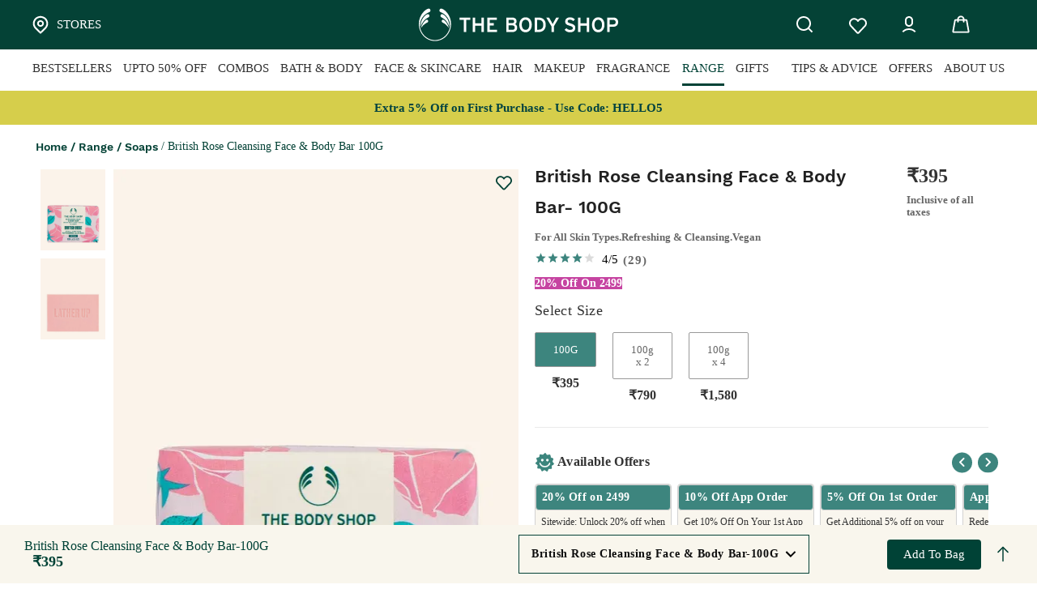

--- FILE ---
content_type: text/html; charset=utf-8
request_url: https://static-cdn.wizetrack.com/data/check-cart.js?id=qhjxs
body_size: 894
content:
if (is_shopjis()) {
let isCartChecked_qhjxs = false;
async function check_cart_qhjxs () {
    let originalFetch = window.fetch;
    window.fetch = function() {
        return originalFetch.apply(this, arguments).then(response => {
            try {
                if (arguments[0].includes('cart.js')) {
                    return response.clone().json().then(data => {
                        if (data.original_total_price && data.original_total_price > 0) {
                            MakeLog_qhjxs(`${c_read_url_qhjxs}cart.js`);
                        }
                        return response;
                    });
                }
                return response;
            } catch (error) {
                return response;
            }
        });
    };

    if (!isCartChecked_qhjxs) {
            isCartChecked_qhjxs = true;
            await fetch(`${window.location.protocol}//${window.location.hostname}/cart.js`);
    }
}
check_cart_qhjxs();
}

--- FILE ---
content_type: application/javascript
request_url: https://prodnextjsmedia.thebodyshop.in/_next/static/chunks/294-6610c8e9f8f2a578.js
body_size: 2474
content:
"use strict";(self.webpackChunk_N_E=self.webpackChunk_N_E||[]).push([[294],{90294:function(e,i,t){var o=t(85893),n=t(95706),l=t(46066),a=t(9473),d=t(67294),r=t(32485),s=t(96486),c=t.n(s),p=t(77931),m=t(18418),u=t(84423),g=t(53337),v=t(2734),h=t(98396),y=t(15861),b=t(41172),f=t(41323);let x=(0,g.Z)(e=>({recommendedRoot:{[e.breakpoints.down(600)]:{}},homeRoot:{[e.breakpoints.down(600)]:{marginLeft:"-10px"}},maxWidthDiv1:{padding:e.spacing(0,7),margin:e.spacing(1.5,"auto"),[e.breakpoints.down("md")]:{margin:e.spacing(1.5,"auto",0),padding:e.spacing(0,0)},[e.breakpoints.down(500)]:{margin:e.spacing(1.5,"auto",0),padding:e.spacing(0,0)}},maxWidthDiv4:{padding:e.spacing(0,7),margin:e.spacing(1.5,"auto"),[e.breakpoints.down("md")]:{margin:e.spacing(.5,"auto",0),padding:e.spacing(0,0)},[e.breakpoints.down(500)]:{margin:e.spacing(.5,"auto",0),padding:e.spacing(0,0)}},outerDiv:{display:"flex",gap:"10px",overflowX:"auto",marginTop:e.spacing(2),"&::-webkit-scrollbar":{display:"none"},[e.breakpoints.down(600)]:{marginTop:e.spacing(0)}},maxWidthDiv3:{padding:e.spacing(0,4.5),margin:e.spacing(1.5,"auto"),[e.breakpoints.down("md")]:{margin:e.spacing(1.5,"auto",0),padding:e.spacing(0,4)},[e.breakpoints.down(500)]:{margin:e.spacing(1.5,"auto",0),padding:e.spacing(0,0)}},maxWidthDiv2:{maxWidth:"var(--max-width)",margin:e.spacing(1.5,3),[e.breakpoints.down("md")]:{margin:e.spacing(1.5,"auto",0)},[e.breakpoints.down(500)]:{margin:e.spacing(1.5,"auto",0),padding:e.spacing(0,0)}},slider:{"& .slick-prev, .slick-next":{display:"block",backgroundColor:e.palette.primary.main,height:40,width:40,color:"#fafafa",outline:"#fafafa",borderRadius:"50%",position:"absolute","&::before":{width:"100%",height:"100%",color:"white"},[e.breakpoints.down("md")]:{display:"none"},"& .react-multi-carousel-list":{position:"unset",width:"98%"}},"& .slick-prev":{left:"-50px",[e.breakpoints.down(600)]:{left:"-35px",zIndex:1}},"& .slick-next:before":{content:"url(".concat(n.Z.images.RECOMMENDED_ARROW,")"),opacity:1},"& .slick-next":{right:"-50px",[e.breakpoints.down(600)]:{right:"-35px",zIndex:1}},"& .slick-prev:before":{content:"url(".concat(n.Z.images.RECOMMENDED_LEFT,")"),opacity:1},"& .slick-prev:hover, .slick-prev:focus, .slick-next:hover, .slick-next:focus":{color:"white",background:e.palette.primary.main,outline:"white"}},carouselHeading:{font:"normal ".concat(e.typography.fontWeightBold," ").concat(e.spacing(2.4),"  Recoleta Alt"),color:"#084236",lineHeight:1.5,margin:e.spacing(0,0,.5,2),maxWidth:"500px",[e.breakpoints.down(600)]:{maxWidth:"none",font:"normal ".concat(e.typography.fontWeightBold," ").concat(e.spacing(1.6),"  Recoleta Alt Bold"),margin:e.spacing(2,0,.5,0),color:"var(--black)"}}}));i.Z=function(e){var i,t;let{type:s,isMobile:g,showTitle:k}=e,[w,Z]=(0,d.useState)([]),[T,_]=(0,d.useState)([]),j=(0,v.Z)(),N=(0,h.Z)(j.breakpoints.down("md")),[C,D]=(0,d.useState)(!1),P=(0,a.v9)(e=>null==e?void 0:e.productDetailReducer),R={dots:!1,infinite:!1,speed:500,slidesToShow:"plp"===e.type||"pdp"===e.type?5:"mybag"===e.type?5:"home"===e.type?5:"myOrder"===e.type?3:4,slidesToScroll:"plp"===e.type||"pdp"===e.type?5:"mybag"===e.type?3:"home"===e.type?5:"myOrder"===e.type?3:4,mobileFirst:!0,responsive:[{breakpoint:1024,settings:{slidesToShow:("plp"===e.type||"pdp"===e.type||e.type,4),slidesToScroll:"plp"===e.type||"pdp"===e.type?4:"mybag"===e.type?2:4,infinite:!0}},{breakpoint:768,settings:{slidesToShow:("plp"===e.type||e.type,3),slidesToScroll:("plp"===e.type||e.type,3)}},{breakpoint:480,settings:{slidesToShow:("plp"===e.type||e.type,2),slidesToScroll:("plp"===e.type||e.type,1),rtl:!1,arrows:!1}}]},W=(0,a.I0)();(0,d.useEffect)(()=>{let e=s||"home";if("home"===e)D(!0),W((0,f.BB)()),W((0,r._r)({params:{value:(0,m.$8)()?"cr":"vr",limit:10}},e=>{D(!1),W((0,f.TK)()),e&&Z(null==e?void 0:e.data)}));else if("mybag"===e){W((0,r.Vf)({page:1,limit:10},e=>{Z(null==e?void 0:e.data)}));return}else{if("myOrder"===e&&W((0,r.bZ)({page:1,limit:10},e=>{Z(null==e?void 0:e.data)})),"pdp"===e){var i;let e={page:1,limit:10,products:[null==P?void 0:null===(i=P.product)||void 0===i?void 0:i.magentoId]};W((0,r.bZ)(e,e=>{Z(null==e?void 0:e.data)},"pdp"))}if("pdp"===e&&W((0,r.c7)({page:1,limit:10,isPDP:!0},e=>{_(null==e?void 0:e.data)})),"plp"==e){let e={page:1,limit:10};W((0,r.bZ)(e,e=>{Z(null==e?void 0:e.data)})),W((0,r.c7)(e,e=>{_(null==e?void 0:e.data)}))}}},[]);let M=(0,a.v9)(e=>{var i;return null===(i=e.recommendReducer)||void 0===i?void 0:i.recommendedData}),F=(0,a.v9)(e=>{var i;return null===(i=e.recommendReducer)||void 0===i?void 0:i.pdpRecent}),S=x(),H=(0,a.v9)(e=>e.loadingReducer.skeletonLoader),A="home"===s||"plp"!==s?w:null==M?void 0:M.data;return"mybag"===s&&(A=null==M?void 0:M.data),k&&(A=null==F?void 0:F.data),(0,o.jsxs)(o.Fragment,{children:[M&&k&&(0,o.jsx)(y.Z,{variant:"h4",className:S.carouselHeading,children:(null==F?void 0:null===(i=F.data)||void 0===i?void 0:i.length)>0&&((null==F?void 0:F.title)||"Recently Viewed")}),M&&(0,o.jsx)("div",{className:"home"===s||"mybag"===s?S.homeRoot:S.recommendedRoot,children:H||C||(null===(t=Object.keys(M))||void 0===t?void 0:t.length)===0?(0,o.jsx)(p.Z,{flag:"recommend",gridsArray:[1,2,3,4],lg:3}):(0,o.jsx)("div",{className:"plp"===e.type?S.maxWidthDiv2:"myOrder"===e.type?S.maxWidthDiv3:"mybag"===e.type?S.maxWidthDiv4:S.maxWidthDiv1,children:"mybag"===e.type?(0,o.jsxs)(o.Fragment,{children:[(null==A?void 0:A.length)>0&&!N&&(0,o.jsx)(l.Z,{...R,className:S.slider,children:null==A?void 0:A.map((i,t)=>{var l,a,d;let r=null==i?void 0:null===(a=i.image)||void 0===a?void 0:null===(l=a[0])||void 0===l?void 0:l.file,p=(null==i?void 0:null===(d=i.configurableProductLinks)||void 0===d?void 0:d.find(e=>null==e?void 0:e.isInStock))||(null==i?void 0:i.configurableProductLinks[0]),m=(null==i?void 0:i.type)==="configurable"?c().find(null==p?void 0:p.customAttributes,{attribute_code:"short_description"}):c().find(i.customAttributes,{attribute_code:"short_description"}),v=c().truncate(n.Z.CommonFunctions.replaceHtmlTag(null==i?void 0:i.name),{length:45});return t<6?(0,o.jsx)(u.Z,{type:s,productName:v,section:"desktop-cart-carousel_recommend",detail:c().truncate(n.Z.CommonFunctions.replaceHtmlTag(null==m?void 0:m.value),{length:(e.type,50)}),rate:i.price,img:r,attr:i,flag:"recommended",mode:2,isMobile:g,isPriority:!0,isCartWishlist:!0,carouselTitle:k?null==F?void 0:F.title:void 0,sectionName:k?"recentlyViewed":void 0},i._id):(0,o.jsx)(b.Z,{children:(0,o.jsx)(u.Z,{type:s,productName:v,section:"desktop-cart-carousel_recommend",detail:c().truncate(n.Z.CommonFunctions.replaceHtmlTag(null==m?void 0:m.value),{length:(e.type,50)}),rate:i.price,img:r,attr:i,flag:"recommended",mode:2,isMobile:g,isPriority:!1,isCartWishlist:!0,carouselTitle:k?null==F?void 0:F.title:void 0,sectionName:k?"recentlyViewed":void 0},i._id)})})}),(null==A?void 0:A.length)>0&&N&&(0,o.jsx)("div",{className:S.outerDiv,children:null==A?void 0:A.map((i,t)=>{var l,a,d;let r=null==i?void 0:null===(a=i.image)||void 0===a?void 0:null===(l=a[0])||void 0===l?void 0:l.file,p=(null==i?void 0:null===(d=i.configurableProductLinks)||void 0===d?void 0:d.find(e=>null==e?void 0:e.isInStock))||(null==i?void 0:i.configurableProductLinks[0]),m=(null==i?void 0:i.type)==="configurable"?c().find(null==p?void 0:p.customAttributes,{attribute_code:"short_description"}):c().find(i.customAttributes,{attribute_code:"short_description"}),g=c().truncate(n.Z.CommonFunctions.replaceHtmlTag(null==i?void 0:i.name),{length:45});return(0,o.jsx)(u.Z,{type:s,productName:g,section:"pwa-cart-carousel_recommend",detail:c().truncate(n.Z.CommonFunctions.replaceHtmlTag(null==m?void 0:m.value),{length:(e.type,50)}),rate:i.price,img:r,attr:i,flag:"recommended",mode:2,isMobile:!0,isPriority:!0,isCartWishlist:!0,carouselTitle:k?null==F?void 0:F.title:void 0,sectionName:k?"recentlyViewed":void 0},i._id)})})]}):(0,o.jsx)(o.Fragment,{children:(null==A?void 0:A.length)>0&&(0,o.jsx)(l.Z,{...R,className:S.slider,children:null==A?void 0:A.map((i,t)=>{var l,a,d;let r=null==i?void 0:null===(a=i.image)||void 0===a?void 0:null===(l=a[0])||void 0===l?void 0:l.file,p=(null==i?void 0:null===(d=i.configurableProductLinks)||void 0===d?void 0:d.find(e=>null==e?void 0:e.isInStock))||(null==i?void 0:i.configurableProductLinks[0]),m=(null==i?void 0:i.type)==="configurable"?c().find(null==p?void 0:p.customAttributes,{attribute_code:"short_description"}):c().find(i.customAttributes,{attribute_code:"short_description"}),v=c().truncate(n.Z.CommonFunctions.replaceHtmlTag(null==i?void 0:i.name),{length:45});return N?t<2?(0,o.jsx)(u.Z,{type:s,productName:v,section:"recommend",detail:c().truncate(n.Z.CommonFunctions.replaceHtmlTag(null==m?void 0:m.value),{length:(e.type,50)}),rate:i.price,img:r,attr:i,flag:"recommended",mode:2,isMobile:g||N,isPriority:!0,carouselTitle:k?null==F?void 0:F.title:void 0,sectionName:k?"recentlyViewed":void 0},i._id):(0,o.jsx)(b.Z,{children:(0,o.jsx)(u.Z,{type:s,productName:v,section:"recommend",detail:c().truncate(n.Z.CommonFunctions.replaceHtmlTag(null==m?void 0:m.value),{length:(e.type,50)}),rate:i.price,img:r,attr:i,flag:"recommended",mode:2,isMobile:g,isPriority:!1,carouselTitle:k?null==F?void 0:F.title:void 0,sectionName:k?"recentlyViewed":void 0},i._id)}):t<6?(0,o.jsx)(u.Z,{type:s,productName:v,section:"recommend",detail:c().truncate(n.Z.CommonFunctions.replaceHtmlTag(null==m?void 0:m.value),{length:(e.type,50)}),rate:i.price,img:r,attr:i,flag:"recommended",mode:2,isMobile:g,isPriority:!0,carouselTitle:k?null==F?void 0:F.title:void 0,sectionName:k?"recentlyViewed":void 0},i._id):(0,o.jsx)(b.Z,{children:(0,o.jsx)(u.Z,{type:s,productName:v,section:"recommend",detail:c().truncate(n.Z.CommonFunctions.replaceHtmlTag(null==m?void 0:m.value),{length:(e.type,50)}),rate:i.price,img:r,attr:i,flag:"recommended",mode:2,isMobile:g,isPriority:!1,carouselTitle:k?null==F?void 0:F.title:void 0,sectionName:k?"recentlyViewed":void 0},i._id)})})})})})})]})}},77931:function(e,i,t){var o=t(85893),n=t(53337),l=t(88078),a=t(67294),d=t(86010),r=t(86886),s=t(87357);let c=(0,n.Z)(()=>({skeletonContainer:{margin:"20px 0px",width:"100%"},skeletonContent:{marginTop:"20px",marginLeft:"20px"}}));i.Z=e=>{let i=c(),{sm:t,xs:n,md:p,lg:m,gridsArray:u,className:g,flag:v}=e,h=u&&(null==u?void 0:u.length)>0?u:Array.of(1,2,3,4,5);return(0,a.useEffect)(()=>{window.scrollTo(0,0)},[]),(0,o.jsx)(r.ZP,{container:!0,className:(0,d.Z)(g||i.skeletonContainer),children:h.map(e=>(0,o.jsxs)(r.ZP,{item:!0,xs:n||5,sm:t||5,md:p||3,lg:m||p||3,className:i.skeletonContent,children:[(0,o.jsx)(l.Z,{variant:"rectangular",width:"100%",height:250},Math.random()+v),(0,o.jsxs)(s.Z,{sx:{pt:.5},children:[(0,o.jsx)(l.Z,{},Math.random()+v),(0,o.jsx)(l.Z,{width:"60%"},Math.random()+v),(0,o.jsx)(l.Z,{height:60,width:"55%"},Math.random()+v)]})]},e+"product_skeleton"+Math.random()))})}}}]);

--- FILE ---
content_type: application/javascript
request_url: https://prodnextjsmedia.thebodyshop.in/_next/static/chunks/5885-ca7e6bad845eef63.js
body_size: 3497
content:
(self.webpackChunk_N_E=self.webpackChunk_N_E||[]).push([[5885],{50456:function(e,t,n){"use strict";n.d(t,{Z:function(){return Hidden_Hidden}});var l=n(87462),r=n(63366),o=n(67294),i=n(20539),s=n(2734),a=n(58974),d=n(98396),u=n(85893);let p=["initialWidth","width"],f=["xs","sm","md","lg","xl"],isWidthUp=(e,t,n=!0)=>n?f.indexOf(e)<=f.indexOf(t):f.indexOf(e)<f.indexOf(t),isWidthDown=(e,t,n=!1)=>n?f.indexOf(t)<=f.indexOf(e):f.indexOf(t)<f.indexOf(e);var c=((e={})=>t=>{let{withTheme:n=!1,noSSR:f=!1,initialWidth:c}=e;return function(e){let m=(0,s.Z)(),h=e.theme||m,b=(0,i.Z)({theme:h,name:"MuiWithWidth",props:e}),{initialWidth:y,width:_}=b,w=(0,r.Z)(b,p),[g,x]=o.useState(!1);(0,a.Z)(()=>{x(!0)},[]);let k=h.breakpoints.keys.slice().reverse(),D=k.reduce((e,t)=>{let n=(0,d.Z)(h.breakpoints.up(t));return!e&&n?t:e},null),U=(0,l.Z)({width:_||(g||f?D:void 0)||y||c},n?{theme:h}:{},w);return void 0===U.width?null:(0,u.jsx)(t,(0,l.Z)({},U))}})()(function(e){let{children:t,only:n,width:l}=e,r=(0,s.Z)(),i=!0;if(n){if(Array.isArray(n))for(let e=0;e<n.length;e+=1){let t=n[e];if(l===t){i=!1;break}}else n&&l===n&&(i=!1)}if(i)for(let t=0;t<r.breakpoints.keys.length;t+=1){let n=r.breakpoints.keys[t],o=e[`${n}Up`],s=e[`${n}Down`];if(o&&isWidthUp(n,l)||s&&isWidthDown(n,l)){i=!1;break}}return i?(0,u.jsx)(o.Fragment,{children:t}):null}),m=n(86010),h=n(94780),b=n(98216),y=n(90948),_=n(1588),w=n(34867);function getHiddenCssUtilityClass(e){return(0,w.Z)("PrivateHiddenCss",e)}(0,_.Z)("PrivateHiddenCss",["root","xlDown","xlUp","onlyXl","lgDown","lgUp","onlyLg","mdDown","mdUp","onlyMd","smDown","smUp","onlySm","xsDown","xsUp","onlyXs"]);let g=["children","className","only"],useUtilityClasses=e=>{let{classes:t,breakpoints:n}=e,l={root:["root",...n.map(({breakpoint:e,dir:t})=>"only"===t?`${t}${(0,b.Z)(e)}`:`${e}${(0,b.Z)(t)}`)]};return(0,h.Z)(l,getHiddenCssUtilityClass,t)},x=(0,y.ZP)("div",{name:"PrivateHiddenCss",slot:"Root"})(({theme:e,ownerState:t})=>{let n={display:"none"};return(0,l.Z)({},t.breakpoints.map(({breakpoint:t,dir:l})=>"only"===l?{[e.breakpoints.only(t)]:n}:"up"===l?{[e.breakpoints.up(t)]:n}:{[e.breakpoints.down(t)]:n}).reduce((e,t)=>(Object.keys(t).forEach(n=>{e[n]=t[n]}),e),{}))});var Hidden_HiddenCss=function(e){let{children:t,className:n,only:o}=e,i=(0,r.Z)(e,g),a=(0,s.Z)(),d=[];for(let e=0;e<a.breakpoints.keys.length;e+=1){let t=a.breakpoints.keys[e],n=i[`${t}Up`],l=i[`${t}Down`];n&&d.push({breakpoint:t,dir:"up"}),l&&d.push({breakpoint:t,dir:"down"})}if(o){let e=Array.isArray(o)?o:[o];e.forEach(e=>{d.push({breakpoint:e,dir:"only"})})}let p=(0,l.Z)({},e,{breakpoints:d}),f=useUtilityClasses(p);return(0,u.jsx)(x,{className:(0,m.Z)(f.root,n),ownerState:p,children:t})};let k=["implementation","lgDown","lgUp","mdDown","mdUp","smDown","smUp","xlDown","xlUp","xsDown","xsUp"];var Hidden_Hidden=function(e){let{implementation:t="js",lgDown:n=!1,lgUp:o=!1,mdDown:i=!1,mdUp:s=!1,smDown:a=!1,smUp:d=!1,xlDown:p=!1,xlUp:f=!1,xsDown:m=!1,xsUp:h=!1}=e,b=(0,r.Z)(e,k);return"js"===t?(0,u.jsx)(c,(0,l.Z)({lgDown:n,lgUp:o,mdDown:i,mdUp:s,smDown:a,smUp:d,xlDown:p,xlUp:f,xsDown:m,xsUp:h},b)):(0,u.jsx)(Hidden_HiddenCss,(0,l.Z)({lgDown:n,lgUp:o,mdDown:i,mdUp:s,smDown:a,smUp:d,xlDown:p,xlUp:f,xsDown:m,xsUp:h},b))}},1342:function(e,t,n){"use strict";Object.defineProperty(t,"__esModule",{value:!0}),function(e,t){for(var n in t)Object.defineProperty(e,n,{enumerable:!0,get:t[n]})}(t,{noSSR:function(){return noSSR},default:function(){return dynamic}});let l=n(38754),r=(n(67294),l._(n(24304)));function convertModule(e){return{default:(null==e?void 0:e.default)||e}}function noSSR(e,t){return delete t.webpack,delete t.modules,e(t)}function dynamic(e,t){let n=r.default,l={loading:e=>{let{error:t,isLoading:n,pastDelay:l}=e;return null}};e instanceof Promise?l.loader=()=>e:"function"==typeof e?l.loader=e:"object"==typeof e&&(l={...l,...e}),l={...l,...t};let o=l.loader;return(l.loadableGenerated&&(l={...l,...l.loadableGenerated},delete l.loadableGenerated),"boolean"!=typeof l.ssr||l.ssr)?n({...l,loader:()=>null!=o?o().then(convertModule):Promise.resolve(convertModule(()=>null))}):(delete l.webpack,delete l.modules,noSSR(n,l))}("function"==typeof t.default||"object"==typeof t.default&&null!==t.default)&&void 0===t.default.__esModule&&(Object.defineProperty(t.default,"__esModule",{value:!0}),Object.assign(t.default,t),e.exports=t.default)},30043:function(e,t,n){"use strict";Object.defineProperty(t,"__esModule",{value:!0}),Object.defineProperty(t,"LoadableContext",{enumerable:!0,get:function(){return o}});let l=n(38754),r=l._(n(67294)),o=r.default.createContext(null)},24304:function(e,t,n){"use strict";/**
@copyright (c) 2017-present James Kyle <me@thejameskyle.com>
 MIT License
 Permission is hereby granted, free of charge, to any person obtaining
a copy of this software and associated documentation files (the
"Software"), to deal in the Software without restriction, including
without limitation the rights to use, copy, modify, merge, publish,
distribute, sublicense, and/or sell copies of the Software, and to
permit persons to whom the Software is furnished to do so, subject to
the following conditions:
 The above copyright notice and this permission notice shall be
included in all copies or substantial portions of the Software.
 THE SOFTWARE IS PROVIDED "AS IS", WITHOUT WARRANTY OF ANY KIND,
EXPRESS OR IMPLIED, INCLUDING BUT NOT LIMITED TO THE WARRANTIES OF
MERCHANTABILITY, FITNESS FOR A PARTICULAR PURPOSE AND
NONINFRINGEMENT. IN NO EVENT SHALL THE AUTHORS OR COPYRIGHT HOLDERS BE
LIABLE FOR ANY CLAIM, DAMAGES OR OTHER LIABILITY, WHETHER IN AN ACTION
OF CONTRACT, TORT OR OTHERWISE, ARISING FROM, OUT OF OR IN CONNECTION
WITH THE SOFTWARE OR THE USE OR OTHER DEALINGS IN THE SOFTWARE
*/Object.defineProperty(t,"__esModule",{value:!0}),Object.defineProperty(t,"default",{enumerable:!0,get:function(){return d}});let l=n(38754),r=l._(n(67294)),o=n(30043),i=[],s=[],a=!1;function load(e){let t=e(),n={loading:!0,loaded:null,error:null};return n.promise=t.then(e=>(n.loading=!1,n.loaded=e,e)).catch(e=>{throw n.loading=!1,n.error=e,e}),n}let LoadableSubscription=class LoadableSubscription{promise(){return this._res.promise}retry(){this._clearTimeouts(),this._res=this._loadFn(this._opts.loader),this._state={pastDelay:!1,timedOut:!1};let{_res:e,_opts:t}=this;e.loading&&("number"==typeof t.delay&&(0===t.delay?this._state.pastDelay=!0:this._delay=setTimeout(()=>{this._update({pastDelay:!0})},t.delay)),"number"==typeof t.timeout&&(this._timeout=setTimeout(()=>{this._update({timedOut:!0})},t.timeout))),this._res.promise.then(()=>{this._update({}),this._clearTimeouts()}).catch(e=>{this._update({}),this._clearTimeouts()}),this._update({})}_update(e){this._state={...this._state,error:this._res.error,loaded:this._res.loaded,loading:this._res.loading,...e},this._callbacks.forEach(e=>e())}_clearTimeouts(){clearTimeout(this._delay),clearTimeout(this._timeout)}getCurrentValue(){return this._state}subscribe(e){return this._callbacks.add(e),()=>{this._callbacks.delete(e)}}constructor(e,t){this._loadFn=e,this._opts=t,this._callbacks=new Set,this._delay=null,this._timeout=null,this.retry()}};function Loadable(e){return function(e,t){let n=Object.assign({loader:null,loading:null,delay:200,timeout:null,webpack:null,modules:null},t),l=null;function init(){if(!l){let t=new LoadableSubscription(e,n);l={getCurrentValue:t.getCurrentValue.bind(t),subscribe:t.subscribe.bind(t),retry:t.retry.bind(t),promise:t.promise.bind(t)}}return l.promise()}if(!a){let e=n.webpack?n.webpack():n.modules;e&&s.push(t=>{for(let n of e)if(t.includes(n))return init()})}function LoadableComponent(e,t){!function(){init();let e=r.default.useContext(o.LoadableContext);e&&Array.isArray(n.modules)&&n.modules.forEach(t=>{e(t)})}();let i=r.default.useSyncExternalStore(l.subscribe,l.getCurrentValue,l.getCurrentValue);return r.default.useImperativeHandle(t,()=>({retry:l.retry}),[]),r.default.useMemo(()=>{var t;return i.loading||i.error?r.default.createElement(n.loading,{isLoading:i.loading,pastDelay:i.pastDelay,timedOut:i.timedOut,error:i.error,retry:l.retry}):i.loaded?r.default.createElement((t=i.loaded)&&t.default?t.default:t,e):null},[e,i])}return LoadableComponent.preload=()=>init(),LoadableComponent.displayName="LoadableComponent",r.default.forwardRef(LoadableComponent)}(load,e)}function flushInitializers(e,t){let n=[];for(;e.length;){let l=e.pop();n.push(l(t))}return Promise.all(n).then(()=>{if(e.length)return flushInitializers(e,t)})}Loadable.preloadAll=()=>new Promise((e,t)=>{flushInitializers(i).then(e,t)}),Loadable.preloadReady=e=>(void 0===e&&(e=[]),new Promise(t=>{let res=()=>(a=!0,t());flushInitializers(s,e).then(res,res)})),window.__NEXT_PRELOADREADY=Loadable.preloadReady;let d=Loadable},5152:function(e,t,n){e.exports=n(1342)}}]);

--- FILE ---
content_type: application/javascript
request_url: https://prodnextjsmedia.thebodyshop.in/_next/static/R7x5IpbaLfPjGjRLUSNHO/_buildManifest.js
body_size: 1913
content:
self.__BUILD_MANIFEST=function(s,e,a,c,t,g,n,i,o,u,h,b,d,l,f,r,p,k,j,y,K,_,w,m,v,S,U,q,z,I,B,F,A){return{__rewrites:{afterFiles:[{has:S,source:"/public/fonts/:path*",destination:S}],beforeFiles:[],fallback:[]},"/":[e,s,a,t,n,U,c,g,"static/chunks/pages/index-610f80d81063b541.js"],"/404":[e,s,a,t,n,c,g,"static/chunks/pages/404-f5222e833b325204.js"],"/_error":["static/chunks/pages/_error-e4216aab802f5810.js"],"/about-us/[slug]/[blogUrl]/e/[trackingSlug]":[e,s,a,t,i,n,o,c,g,u,h,q,"static/chunks/pages/about-us/[slug]/[blogUrl]/e/[trackingSlug]-e0ce113a220ef463.js"],"/choose-plan":[e,s,a,t,n,"static/chunks/5249-cc020a0a7677f0b8.js",c,g,"static/chunks/pages/choose-plan-0cad8d6b3f0a294d.js"],"/corporate-form":[e,s,a,t,b,c,g,"static/chunks/pages/corporate-form-5228806837387461.js"],"/coupon-listing":[e,s,a,t,n,c,g,"static/chunks/pages/coupon-listing-0a6cab386d411489.js"],"/create-gift":[e,s,a,t,"static/chunks/9816-1ce952e35bca8630.js",c,g,z,"static/chunks/pages/create-gift-86937d31d8a7721c.js"],"/donation":[e,s,a,t,"static/chunks/6633-bd85d982c9e09096.js",c,g,"static/chunks/pages/donation-c197d14bcb09a984.js"],"/faq":[e,s,a,t,f,K,"static/chunks/4969-f9d3cf5fa05c7d7d.js",c,g,"static/chunks/pages/faq-8ca0ed55572de93e.js"],"/gift-card":[e,s,a,t,c,g,z,"static/chunks/pages/gift-card-e132c4e7bde08e05.js"],"/lhpb-quiz":[e,s,a,t,c,g,"static/chunks/pages/lhpb-quiz-340b72152aa4e839.js"],"/maintainance":["static/chunks/pages/maintainance-03504611d64d5286.js"],"/maintenance":["static/chunks/pages/maintenance-3adb2a2b081d2e18.js"],"/mobile-search":[e,s,a,t,i,o,c,g,u,"static/chunks/pages/mobile-search-96224b374249184a.js"],"/newsletter":[e,s,a,t,n,c,g,"static/chunks/pages/newsletter-0453d6cc5ccdc94f.js"],"/not-found":[e,s,a,t,n,c,g,"static/chunks/pages/not-found-98a67dce1f790266.js"],"/offers":[e,s,a,t,f,c,g,"static/chunks/pages/offers-6eb4e5707ee5f544.js"],"/rating-reviews":[e,s,a,n,b,K,"static/chunks/4733-fcd7c6612331a0ab.js",c,"static/chunks/pages/rating-reviews-ca9edd1bcfbe8dac.js"],"/raz-pay":[e,s,a,t,n,r,K,I,"static/chunks/8169-07e46d0948018364.js",c,g,B,"static/chunks/pages/raz-pay-393b58601c5a0db1.js"],"/search/[keyword]":[e,s,a,t,i,o,d,b,f,p,k,c,g,u,h,j,"static/chunks/pages/search/[keyword]-98c460408531f02e.js"],"/shopping-bag":[e,s,a,t,i,n,o,d,b,r,K,m,I,c,g,u,h,l,v,F,B,A,"static/chunks/pages/shopping-bag-374e32e4ab90e692.js"],"/shopping-bag/address":[e,s,a,t,i,n,o,d,b,m,c,g,u,h,l,v,F,"static/chunks/pages/shopping-bag/address-79f14874de7c4c8a.js"],"/shopping-bag/delivery":[e,s,a,t,i,n,o,d,m,c,g,u,h,l,v,"static/chunks/pages/shopping-bag/delivery-4c13c618193d69f6.js"],"/shopping-bag/payment":[e,s,a,t,i,n,o,d,r,K,m,"static/chunks/6933-9f76bfa2f6a61610.js",c,g,u,h,l,v,A,"static/chunks/pages/shopping-bag/payment-3c7793cd5a264b78.js"],"/spin-the-wheel":[e,s,a,t,n,"static/chunks/4237-fdb61691a70e49f3.js",c,g,"static/chunks/pages/spin-the-wheel-8b356dd8f86af5c8.js"],"/stores":[e,s,a,t,p,"static/chunks/4918-7dbf05b2381ba653.js",c,g,"static/chunks/pages/stores-0db528b518d5f71b.js"],"/stores/[id]":[e,s,a,t,i,o,U,"static/chunks/9586-20242cbeac1ab16b.js",c,g,u,h,"static/chunks/pages/stores/[id]-6cb3270801cf975b.js"],"/tbsone":[s,"static/chunks/pages/tbsone-166c25ba178d47e6.js"],"/tips-and-advice/[slug]/[blogUrl]/e/[trackingSlug]":[e,s,a,t,i,n,o,c,g,u,h,q,"static/chunks/pages/tips-and-advice/[slug]/[blogUrl]/e/[trackingSlug]-1cd742fd2d46b75a.js"],"/[slug]":[e,s,a,t,n,c,g,"static/chunks/pages/[slug]-dabcb4e92b47a461.js"],"/[slug]/c/[googleKey]":[e,s,a,t,i,n,o,d,b,f,p,k,c,g,u,h,j,"static/chunks/pages/[slug]/c/[googleKey]-dded8b2a7976199f.js"],"/[slug]/h/[googleKey]":[e,s,a,t,i,n,o,d,b,f,p,k,c,g,u,h,j,"static/chunks/pages/[slug]/h/[googleKey]-85246fcb73734d4e.js"],"/[slug]/p":[e,s,a,t,i,n,o,d,b,r,_,c,g,u,h,l,y,w,"static/chunks/pages/[slug]/p-e684efaf7fe55013.js"],"/[slug]/p/[googleKey]":[e,s,a,t,i,n,o,d,b,r,_,c,g,u,h,l,y,w,"static/chunks/pages/[slug]/p/[googleKey]-db6f2e4be8583a0d.js"],"/[slug]/reviews":[e,s,a,t,i,d,b,"static/chunks/6534-3e2b1aa2877ad2c4.js",c,g,l,y,"static/chunks/pages/[slug]/reviews-483c10e7853ae6cb.js"],"/[slug]/[category]/c/[googleKey]":[e,s,a,t,i,n,o,d,b,f,p,k,c,g,u,h,j,"static/chunks/pages/[slug]/[category]/c/[googleKey]-0dd341b4e256832d.js"],"/[slug]/[category]/h/[googleKey]":[e,s,a,t,i,n,o,d,b,f,p,k,c,g,u,h,j,"static/chunks/pages/[slug]/[category]/h/[googleKey]-5b0b5e8c876cd73f.js"],"/[slug]/[category]/p/[googleKey]":[e,s,a,t,i,n,o,d,b,f,p,k,c,g,u,h,j,"static/chunks/pages/[slug]/[category]/p/[googleKey]-6989d3cae22aa57d.js"],"/[slug]/[category]/[subcategory]/c/[googleKey]":[e,s,a,t,i,n,o,d,b,r,_,c,g,u,h,l,y,w,"static/chunks/pages/[slug]/[category]/[subcategory]/c/[googleKey]-9ab6ae00d6a6b367.js"],"/[slug]/[category]/[subcategory]/h/[googleKey]":[e,s,a,t,i,n,o,d,b,r,_,c,g,u,h,l,y,w,"static/chunks/pages/[slug]/[category]/[subcategory]/h/[googleKey]-61fbc1af4c190512.js"],"/[slug]/[category]/[subcategory]/p/[googleKey]":[e,s,a,t,i,n,o,d,b,r,_,c,g,u,h,l,y,w,"static/chunks/pages/[slug]/[category]/[subcategory]/p/[googleKey]-d32ddcf9aff3623b.js"],sortedPages:["/","/404","/_app","/_error","/about-us/[slug]/[blogUrl]/e/[trackingSlug]","/choose-plan","/corporate-form","/coupon-listing","/create-gift","/donation","/faq","/gift-card","/lhpb-quiz","/maintainance","/maintenance","/mobile-search","/newsletter","/not-found","/offers","/rating-reviews","/raz-pay","/search/[keyword]","/shopping-bag","/shopping-bag/address","/shopping-bag/delivery","/shopping-bag/payment","/spin-the-wheel","/stores","/stores/[id]","/tbsone","/tips-and-advice/[slug]/[blogUrl]/e/[trackingSlug]","/[slug]","/[slug]/c/[googleKey]","/[slug]/h/[googleKey]","/[slug]/p","/[slug]/p/[googleKey]","/[slug]/reviews","/[slug]/[category]/c/[googleKey]","/[slug]/[category]/h/[googleKey]","/[slug]/[category]/p/[googleKey]","/[slug]/[category]/[subcategory]/c/[googleKey]","/[slug]/[category]/[subcategory]/h/[googleKey]","/[slug]/[category]/[subcategory]/p/[googleKey]"]}}("static/chunks/5675-46b0182a740430bc.js","static/chunks/fec483df-91b83b1c8cf978ed.js","static/chunks/7290-79113cd83b0a0d7e.js","static/chunks/8418-bbef722e7ca2aa3d.js","static/chunks/6886-ab58bc5a599d1005.js","static/chunks/204-a5afb25c28d01555.js","static/chunks/4792-bb5d9af16ef8c356.js","static/chunks/8946-ef4f5927a200b171.js","static/chunks/3535-e52f817e0bc67e0d.js","static/chunks/4423-defab6dbb8eda616.js","static/chunks/294-6610c8e9f8f2a578.js","static/chunks/4863-e4e4978b324fe60c.js","static/chunks/7844-c8eedd462147d830.js","static/chunks/9078-2360ff3bd2d1d5ca.js","static/chunks/9912-432de0b3f2a4f882.js","static/chunks/6078-84573cf26626f624.js","static/chunks/3149-482727d21409e45c.js","static/chunks/7201-c5a72516e788bddf.js","static/chunks/6580-9e689d16ec82a274.js","static/chunks/3781-b377d6bc806f219d.js","static/chunks/7931-155ef9ed0d423b4a.js","static/chunks/1576-6f940d67c2f0e2f9.js","static/chunks/7756-ff2b7478a4a3178d.js","static/chunks/6547-3913d87333debc34.js","static/chunks/3341-141ae55a164127ff.js",void 0,"static/chunks/5885-ca7e6bad845eef63.js","static/chunks/8649-55833ae435db6971.js","static/chunks/4359-3414ef19df31492d.js","static/chunks/97-9ae06f19cfe9cd69.js","static/chunks/44-b74fa59afd040522.js","static/chunks/5517-e05d28aa24ecd010.js","static/chunks/1340-9e0918c51136ed43.js"),self.__BUILD_MANIFEST_CB&&self.__BUILD_MANIFEST_CB();

--- FILE ---
content_type: image/svg+xml
request_url: https://www.thebodyshop.in/images/up_arrow.svg
body_size: 579
content:
<svg width="24" height="24" viewBox="0 0 24 24" fill="none" xmlns="http://www.w3.org/2000/svg">
<path d="M18.0701 10.3214C17.8801 10.3214 17.6901 10.2514 17.5401 10.1014L12.0001 4.56141L6.46012 10.1014C6.17012 10.3914 5.69012 10.3914 5.40012 10.1014C5.11012 9.81141 5.11012 9.33141 5.40012 9.04141L11.4701 2.97141C11.7601 2.68141 12.2401 2.68141 12.5301 2.97141L18.6001 9.04141C18.8901 9.33141 18.8901 9.81141 18.6001 10.1014C18.4601 10.2514 18.2601 10.3214 18.0701 10.3214Z" fill="#044236"/>
<path d="M12 21.2519C11.59 21.2519 11.25 20.9119 11.25 20.5019V3.67188C11.25 3.26188 11.59 2.92188 12 2.92188C12.41 2.92188 12.75 3.26188 12.75 3.67188V20.5019C12.75 20.9119 12.41 21.2519 12 21.2519Z" fill="#044236"/>
</svg>

--- FILE ---
content_type: image/svg+xml
request_url: https://www.thebodyshop.in/images/nameLogoHeader.svg
body_size: 1251
content:
<svg width="196" height="20" viewBox="0 0 196 20" fill="none" xmlns="http://www.w3.org/2000/svg">
<path d="M190.114 9.57885H185.562V3.94377H190.114C191.893 3.94377 192.952 4.98946 192.952 6.74517C192.952 8.50089 191.945 9.5724 190.114 9.5724M190.16 1.12946H182.606V18.8674H185.556V12.3867H189.983C193.698 12.3867 196 10.2243 196 6.74517C196 3.26601 193.763 1.12946 190.16 1.12946ZM171.377 3.79531C174.189 3.79531 176.079 6.29979 176.079 10.0242C176.079 13.7487 174.274 16.208 171.475 16.208C168.676 16.208 166.799 13.7035 166.799 9.97905C166.799 6.25461 168.597 3.79531 171.377 3.79531ZM171.449 0.858353C166.845 0.858353 163.745 4.54407 163.745 10.0242C163.745 15.5044 166.818 19.1385 171.396 19.1385C175.974 19.1385 179.127 15.4528 179.127 9.9726C179.127 4.49243 176.04 0.858353 171.449 0.858353ZM157.263 8.15879H149.52V1.12946H146.518V18.8674H149.52V11.1216H157.263V18.8674H160.265V1.12946H157.263V8.15879ZM137.349 8.29434C134.145 7.35193 133.628 6.77745 133.628 5.75758C133.628 4.5118 134.661 3.77594 136.394 3.77594C138.127 3.77594 139.265 4.27297 140.371 5.38966L140.501 5.51875L142.62 3.40156L142.49 3.27892C140.77 1.63293 138.899 0.871263 136.604 0.871263C133.079 0.871263 130.613 2.93681 130.613 5.89313C130.613 9.28193 132.745 10.1469 136.25 11.1797C139.2 12.0511 140.096 12.6836 140.096 13.8907C140.096 14.4716 140.096 16.2467 136.623 16.2467C135.034 16.2467 133.327 15.4786 132.176 14.2457L132.052 14.1102L129.913 16.1628L130.024 16.2854C131.627 18.138 133.903 19.1514 136.427 19.1514C142.254 19.1514 143.124 15.7432 143.124 13.71C143.124 10.3083 140.515 9.24966 137.362 8.30079M116.813 6.0416C116.271 7.00982 115.545 8.3718 115.159 9.14638C114.766 8.35889 114.034 6.95173 113.504 6.01578L110.712 1.13591H107.2L113.648 11.8639V18.8738H116.65V11.8639L123.098 1.13591H119.639L116.82 6.0416H116.813ZM95.8855 4.02123H97.8736C102.589 4.02123 103.583 7.27447 103.583 10.0049C103.583 12.7353 102.596 15.9885 97.8736 15.9885H95.8855V4.02123ZM97.8671 1.12946H92.8836V18.8674H97.8671C99.9206 18.8674 106.624 18.2284 106.624 9.99842C106.624 4.44725 103.348 1.12946 97.8671 1.12946ZM81.6478 3.79531C84.46 3.79531 86.3501 6.29979 86.3501 10.0242C86.3501 13.7487 84.5451 16.208 81.7459 16.208C78.9468 16.208 77.0698 13.7035 77.0698 9.97905C77.0698 6.25461 78.8683 3.79531 81.6478 3.79531ZM81.7263 0.858353C77.1222 0.858353 74.0222 4.54407 74.0222 10.0242C74.0222 15.5044 77.096 19.1385 81.674 19.1385C86.252 19.1385 89.4043 15.4528 89.4043 9.9726C89.4043 4.49243 86.3174 0.858353 81.7263 0.858353ZM65.3959 8.01033H60.8441V3.86631H65.3959C67.2663 3.86631 67.6587 5.01528 67.6587 5.97705C67.6587 6.45471 67.4952 8.01033 65.3959 8.01033ZM65.3697 16.1305H60.8441V10.7214H65.4482C67.3187 10.7214 68.3912 11.709 68.3912 13.4259C68.3912 15.2462 67.4037 16.1305 65.3763 16.1305M68.6855 9.26902C69.9739 8.5138 70.6541 7.33257 70.6541 5.82859C70.6541 2.88517 68.6986 1.12946 65.4155 1.12946H57.9926V18.8674H65.167C69.176 18.8674 71.3866 16.9051 71.3866 13.3485C71.3866 11.0828 70.0132 9.7725 68.6855 9.26257M37.47 10.8505H42.5255V7.96514H37.47V4.02123H46.1748V1.13591H34.4682V18.8738H46.5476V15.9885H37.4635V10.8505H37.47ZM27.1564 8.15879H19.4131V1.12946H16.4112V18.8674H19.4131V11.1216H27.1564V18.8674H30.1583V1.12946H27.1564V8.15879ZM0.276978 4.04059H5.41089V18.8674H8.41275V4.04059H13.5467V1.12946H0.283514V4.04059H0.276978Z" fill="white"/>
</svg>


--- FILE ---
content_type: image/svg+xml
request_url: https://www.thebodyshop.in/images/star2.svg
body_size: 460
content:
<svg width="15" height="14" viewBox="0 0 15 14" fill="none" xmlns="http://www.w3.org/2000/svg">
<path d="M14.6611 5.17903L10.0088 4.76556L8.16076 0.653451C8.09606 0.509487 7.95721 0.437503 7.81836 0.4375C7.6795 0.437497 7.54065 0.50948 7.47596 0.653451L5.62792 4.76553L0.975612 5.17903C0.649841 5.20796 0.518211 5.59623 0.763974 5.80313L4.27416 8.758L3.24689 13.1256C3.17496 13.4315 3.51965 13.6714 3.80093 13.5114L7.81836 11.2255L11.8358 13.5114C12.1171 13.6714 12.4617 13.4315 12.3898 13.1256L11.3625 8.758L14.8728 5.80313C15.1185 5.59623 14.9869 5.20796 14.6611 5.17903Z" fill="#3D857E"/>
</svg>


--- FILE ---
content_type: application/javascript
request_url: https://prodnextjsmedia.thebodyshop.in/_next/static/chunks/pages/%5Bslug%5D/%5Bcategory%5D/%5Bsubcategory%5D/p/%5BgoogleKey%5D-d32ddcf9aff3623b.js
body_size: 853
content:
(self.webpackChunk_N_E=self.webpackChunk_N_E||[]).push([[2667],{64702:function(t,o,u){(window.__NEXT_P=window.__NEXT_P||[]).push(["/[slug]/[category]/[subcategory]/p/[googleKey]",function(){return u(47062)}])},47062:function(t,o,u){"use strict";u.r(o),u.d(o,{__N_SSP:function(){return b}});var i=u(85893);u(67294);var e=u(9473),d=u(96486),l=u.n(d),n=u(87357),r=u(14241),c=u(20778),a=u(64273),s=u(99899),v=u(10204),p=u(11163),b=!0;o.default=function(){var t,o,u,d,b,_,f,m,y,g,h,k,w,A,P,j,x,D;let V=(0,p.useRouter)(),L=(0,e.v9)(t=>null==t?void 0:t.productDetailReducer),N=(0,e.v9)(t=>t.alertReducer),Z=L&&(null==L?void 0:L.selectedVariantData)&&(null==L?void 0:null===(t=L.selectedVariantData)||void 0===t?void 0:t.customAttributes)?null==L?void 0:null===(o=L.selectedVariantData)||void 0===o?void 0:o.customAttributes.find(t=>(null==t?void 0:t.attribute_code)==="meta_title"):L&&L.product&&L.product.type&&"configurable"===L.product.type&&(null===(u=L.product)||void 0===u?void 0:u.configurableProductLinks[0])?null===(b=L.product)||void 0===b?void 0:null===(d=b.configurableProductLinks[0])||void 0===d?void 0:d.customAttributes.find(t=>(null==t?void 0:t.attribute_code)==="meta_title"):l().find(L.product.customAttributes,{attribute_code:"meta_title"}),E=L&&(null==L?void 0:L.selectedVariantData)&&(null==L?void 0:null===(_=L.selectedVariantData)||void 0===_?void 0:_.customAttributes)?null==L?void 0:null===(f=L.selectedVariantData)||void 0===f?void 0:f.customAttributes.find(t=>(null==t?void 0:t.attribute_code)==="meta_description"):L&&L.product&&L.product.type&&"configurable"===L.product.type&&(null===(m=L.product)||void 0===m?void 0:m.configurableProductLinks[0])?null===(g=L.product)||void 0===g?void 0:null===(y=g.configurableProductLinks[0])||void 0===y?void 0:y.customAttributes.find(t=>(null==t?void 0:t.attribute_code)==="meta_description"):l().find(L.product.customAttributes,{attribute_code:"meta_description"}),S=L&&L.product&&L.product.type&&"configurable"===L.product.type&&(null===(h=L.product)||void 0===h?void 0:h.configurableProductLinks[0])?null===(w=L.product)||void 0===w?void 0:null===(k=w.configurableProductLinks[0])||void 0===k?void 0:k.customAttributes.find(t=>(null==t?void 0:t.attribute_code)==="meta_keyword"):l().find(L.product.customAttributes,{attribute_code:"meta_keyword"});return(0,i.jsxs)(n.Z,{children:[L&&L.product&&(0,i.jsx)(s.V,{title:"".concat(Z&&Z.value?Z.value:(null==L?void 0:null===(A=L.product)||void 0===A?void 0:A.name)?"".concat(null==L?void 0:null===(P=L.product)||void 0===P?void 0:P.name," | The Body Shop"):"The Body Shop"),description:E&&E.value?E.value:"The Body Shop",keywords:S&&S.value?S.value:"Product",canonical:"/".concat(null==V?void 0:null===(j=V.query)||void 0===j?void 0:j.subcategory,"/p/").concat(null==V?void 0:null===(x=V.query)||void 0===x?void 0:x.googleKey)}),(0,i.jsxs)(v.Z,{children:[(0,i.jsx)(c.Z,{}),(0,i.jsx)(r.Z,{position:null!==(D=N.position)&&void 0!==D?D:"right",show:N.show,type:N.type,message:N.message}),(0,i.jsx)(n.Z,{children:(0,i.jsx)(a.Z,{})})]})]})}}},function(t){t.O(0,[3714,5675,7290,6886,8946,4792,3535,7844,4863,6078,1576,8418,204,4423,294,9078,3781,7756,9774,2888,179],function(){return t(t.s=64702)}),_N_E=t.O()}]);

--- FILE ---
content_type: application/javascript
request_url: https://prodnextjsmedia.thebodyshop.in/_next/static/chunks/6580-9e689d16ec82a274.js
body_size: 18277
content:
"use strict";(self.webpackChunk_N_E=self.webpackChunk_N_E||[]).push([[6580],{41172:function(e,t,o){var n=o(85893),i=o(67294);t.Z=e=>{let{children:t,threshold:o=.5}=e,[l,a]=(0,i.useState)(!1),r=(0,i.useRef)(null);return(0,i.useEffect)(()=>{let e=new IntersectionObserver(t=>{t[0].isIntersecting&&(a(!0),r.current&&e.unobserve(r.current))},{threshold:o});return r.current&&e.observe(r.current),()=>e.disconnect()},[o]),(0,n.jsx)("div",{ref:r,children:l&&t})}},44600:function(e,t,o){var n=o(85893),i=o(87357),l=o(15861),a=o(88078),r=o(11163),d=o(9473),s=o(57305);let makeStyles=e=>({routeName:{display:"flex",flexBasis:"100%",width:"100%","& > *":{font:"normal ".concat(e.spacing(1.4)," Work Sans"),fontWeight:600,lineHeight:"16px",marginLeft:"4px",display:"flex",alignItems:"baseline"},"&> a+a:before":{content:"'/'",marginLeft:"0px"},"& a:last-child":{fontWeight:500}},skeleton:{marginBottom:"10px"},bread:{cursor:"pointer",font:"normal 14px Work Sans SemiBold"},breadCurrent:{cursor:"pointer",font:"normal 14px Work Sans"}});t.Z=e=>{let{breadcrumb:t,type:o="default",state:c,mode:u}=e,p=makeStyles(s.Z),v=(0,r.useRouter)(),g=(0,d.v9)(e=>e.loadingReducer.skeletonLoader);return(0,n.jsx)(n.Fragment,{children:(0,n.jsx)(i.Z,{sx:{display:{xs:"none",sm:"contents"}},children:(0,n.jsx)(l.Z,{component:"span",sx:p.routeName,children:g?t.map((e,t)=>0===t?(0,n.jsx)(a.Z,{sx:p.skeleton,variant:"rectangular",width:60},t):(0,n.jsx)(n.Fragment,{children:(0,n.jsxs)("div",{children:["/"," ",(0,n.jsx)(a.Z,{sx:p.skeleton,variant:"rectangular",width:60})]},t)})):t.map((e,l)=>{var a;return(0,n.jsx)("div",{children:(0,n.jsxs)(i.Z,{sx:l===t.length-1?p.breadCurrent:p.bread,onClick:()=>{var o,n;if(l!==(null==t?void 0:t.length)-1&&e.action.pathname!==v.asPath){if("/"===e.action){v.push("/");return}if("tips&Advice"===u||"aboutus"===u)return;e.action,"/".concat(null===(o=v.query)||void 0===o?void 0:o.slug,"/h/").concat(null===(n=v.query)||void 0===n?void 0:n.googleKey),v.push(null==e?void 0:e.action)}},style:{color:"white"===o?"var(--white)":"var(--primary)"},children:[0!==l?"/ ":"","".concat(null===(a=e.title)||void 0===a?void 0:a.replace("-"," "))]},l)},l+Math.random())})})})})}},35961:function(e,t,o){var n=o(85893),i=o(67294),l=o(95706),a=o(69368),r=o(86010),d=o(53337);let s=(0,d.Z)(e=>({root:{padding:0,"&.MuiCheckbox-colorSecondary.Mui-checked":{color:"var(--main-opacity)"},"& svg ":{color:"rgba(0, 0, 0, 0.54)",fontSize:"30px",borderRadius:1}}}));t.Z=i.memo(function(e){let t=s();return(0,n.jsx)(a.Z,{checked:e.checked,onChange:e.onChange,className:(0,r.Z)(t.root,e.className?e.className:""),disabled:e.disabled,icon:(0,n.jsx)("img",{src:l.Z.images.CHECKBOX_BORDER,alt:"checkbox",height:"24",width:"24"}),checkedIcon:(0,n.jsx)("img",{src:l.Z.images.CHECKBOX_TICK_BORDER,alt:"checkbox",height:"24",width:"24"})})})},43516:function(e,t,o){var n=o(85893),i=o(36872),l=o(58377);let a=(0,l.Z)({root:{color:"var(--main-opacity)","&$checked":{color:"var(--main-opacity)"},width:"16px",height:"16px"}})(e=>(0,n.jsx)(i.Z,{color:"default",...e}));t.Z=a},29601:function(e,t,o){var n=o(85893),i=o(15054),l=o(67720),a=o(88078),r=o(9473),d=o(53337);let s=(0,d.Z)(e=>({paginationBox:{display:"flex",borderTop:"1px solid var(--border-color)",paddingTop:"20px",justifyContent:"space-between",flexBasis:"100%","& p":{fontSize:"16px",lineHeight:"22px",color:"var(--black300)","& span":{fontWeight:600}},[e.breakpoints.down(600)]:{justifyContent:"space-between",padding:"20px 10px",fontSize:"12px"}},paginationBox2:{display:"flex",padding:"20px 0px 15px 30px",justifyContent:"space-between",flexBasis:"100%","& p":{fontSize:"16px",lineHeight:"22px",color:"var(--black300)","& span":{fontWeight:600}},[e.breakpoints.down(600)]:{justifyContent:"space-between",padding:"20px 10px",fontSize:"12px"}},pagination:{"& .Mui-selected":{backgroundColor:"transparent",borderColor:e.palette.primary.main},"& .MuiSvgIcon-root":{color:"black"},"& .Mui-disabled":{},"& .MuiPagination-ul":{flexWrap:"nowrap"}},description:{font:"normal 400 ".concat(e.spacing(1.3)," Work Sans")},divider:{width:"100%",borderWidth:"1.2px",marginBottom:"50px"}}));t.Z=function(e){var t;let o=null==e?void 0:e.data,d=Math.ceil((null==o?void 0:o.totalCount)/(null==o?void 0:o.limit)),c=(null==o?void 0:o.page)||void 0,u=s(),p=(0,r.v9)(e=>e.loadingReducer.skeletonLoader);return(0,n.jsxs)(n.Fragment,{children:[(0,n.jsx)("div",{className:(null==e?void 0:e.type)=="store"?u.paginationBox2:u.paginationBox,children:p||0===Object.keys(o).length?(0,n.jsx)(a.Z,{height:20,width:"30%"}):void 0!==o?(0,n.jsxs)(n.Fragment,{children:[(0,n.jsxs)("p",{className:u.description,children:[(0,n.jsx)("span",{children:"Showing"})," ","".concat(null==o?void 0:null===(t=o.data)||void 0===t?void 0:t.filter(e=>null==e?void 0:e.name).length," of ").concat(null==o?void 0:o.totalCount," ").concat((null==o?void 0:o.totalCount)>1?"products":"product")]}),(0,n.jsx)(i.Z,{size:"small",defaultPage:1,className:u.pagination,count:d,page:+c,onChange:e.handleChange,variant:"outlined",shape:"rounded",color:"primary"})]}):null}),(null==e?void 0:e.type)=="store"&&(0,n.jsx)(l.Z,{variant:"middle",className:u.divider})]})}},25584:function(e,t,o){o.d(t,{L:function(){return getPLPCategories},j:function(){return getProductList}});var n=o(95706),i=o(30015),l=o(41323),a=o(18418);function getProductList(e,t,o,r){return async d=>{var s,c,u,p,v,g,h,m,x;let y;let{search:f}=e;e=f?e:{...e,page:1,limit:24,query:"",sortBy:"2"};let b=f?JSON.parse(f):e,j=(b=e.categoryId?{...b,categoryId:e.categoryId,urlKey:null==e?void 0:e.slug,mainCategory:e.category&&(null==e?void 0:e.slug)}:{...b,urlKey:(null==e?void 0:e.category)?null==e?void 0:e.category:null==b?void 0:b.category,mainCategory:(null==e?void 0:e.category)&&(null==e?void 0:e.slug)})&&JSON.stringify({...b}),k=j&&n.Z.endPoints.PRODUCT_LIST+"?data="+j;try{y=await i.Z.get(k,{headers:t&&o&&r&&(0,a.uf)(t,o,r)})}catch(e){throw e}let w=(null==y?void 0:null===(s=y.data)||void 0===s?void 0:s.data)?{...null==y?void 0:null===(c=y.data)||void 0===c?void 0:c.data}:{},C=null==w?void 0:null===(u=w.contentCards)||void 0===u?void 0:u.sort((e,t)=>e.priority-t.priority),S=null==w?void 0:null===(p=w.products)||void 0===p?void 0:p.data,Z=null==S?void 0:S.length,N=null==C?void 0:C.length;Z>0&&2===N&&C[0].priority!==C[1].priority&&(null==w||null===(g=w.products)||void 0===g||g.data.splice(3,0,C[0]),null==w||null===(h=w.products)||void 0===h||h.data.splice(8,0,C[1])),Z>0&&(1===N||2===N&&C[0].priority===C[1].priority)&&(1===C[0].priority?null==w||null===(m=w.products)||void 0===m||m.data.splice(3,0,C[0]):null==w||null===(x=w.products)||void 0===x||x.data.splice(8,0,C[0])),d({type:"getProductList",payload:{...w}}),d({type:"product-filter",payload:null==w?void 0:null===(v=w.filters)||void 0===v?void 0:v.data}),d((0,l.Gx)())}}function getPLPCategories(e){return i.Z.get(n.Z.endPoints.PLP_CATEGORY,{params:{limit:20,page:1,...e}})}},25737:function(e,t,o){o.d(t,{Z:function(){return productListing}});var n=o(85893),i=o(67294),l=o(11163),a=o(2734),r=o(98396),d=o(83321),s=o(53337),c=o(9473),u=o(96486),p=o.n(u),v=o(88078),g=o(86010),h=o(44600),m=o(95706),x=o(29238),y=o.n(x);let f=(0,s.Z)(e=>({bannerRoot:{maxWidth:"100%",height:"auto",display:"flex",backgroundColor:"var(--gray)",flexDirection:"row",[e.breakpoints.down(600)]:{background:"var(--primary)",marginTop:e.spacing(1.5)}},routeName:{padding:e.spacing(2,0,0,1.5),font:"normal ".concat(e.spacing(1.3)," Work Sans"),fontWeight:600,lineHeight:"15px",zIndex:1,position:"absolute",color:"#FFFFFF"},findContainer:{display:"flex",height:"500px",flexDirection:"column",justifyContent:"center",backgroundColor:"#F8F3E9",flexBasis:"50%",[e.breakpoints.down(600)]:{height:"220px",backgroundColor:"var(--primary)",justifyContent:"flex-start",flexBasis:"60%",padding:e.spacing(2)}},innerFindContainer:{textAlign:"center",overflow:"hidden",color:e.palette.primary.main,padding:"4rem 4rem 4rem 0","& p":{font:"normal  ".concat(e.spacing(1.6)," Work Sans Regular"),maxWidth:"none",textAlign:"left ",lineHeight:"19px",margin:e.spacing(1.5,5),[e.breakpoints.down(600)]:{fontSize:e.spacing(1.4)},[e.breakpoints.down(600)]:{fontSize:"12px",textAlign:"left",margin:e.spacing(0,.5),lineHeight:"20px"}},"& h2":{font:"normal ".concat(e.spacing(4)," Recoleta Medium"),textAlign:"center",lineHeight:"70px",textTransform:"none",marginTop:"5px",[e.breakpoints.down(600)]:{fontSize:e.spacing(2),textAlign:"left",marginTop:0}},"& h1":{textAlign:"center",letterSpacing:"0.04em",textTransform:"none",font:"normal ".concat(e.spacing(4)," Recoleta Bold"),marginTop:"5px",[e.breakpoints.down(600)]:{fontSize:e.spacing(2),textAlign:"left",marginTop:0}},[e.breakpoints.down(600)]:{color:"var(--white)",padding:e.spacing(0),marginBottom:"19px"}},imageContainer:{display:"flex",height:"500px",justifyContent:"center",flexBasis:"50%",[e.breakpoints.down(600)]:{height:"220px",justifyContent:"flex-start",flexBasis:"40%"}},readMoreBtn:{width:"45%",borderRadius:"4px",fontSize:"12px",fontFamily:"Work Sans",textTransform:"capitalize",padding:e.spacing(.5),"& .MuiButton-label":{fontSize:12,fontFamily:"Work Sans",textTransform:"capitalize"},[e.breakpoints.down(350)]:{fontSize:"11px",width:"50%"}},expandBannerRoot:{height:"auto",marginBottom:0},imageContainer2:{position:"absolute",maxWidth:"none",maxHeight:"500px",width:"50%",height:"auto",display:"block","& img":{height:"500px",width:"100%"},[e.breakpoints.down(600)]:{maxWidth:"150px",maxHeight:"160px",margin:e.spacing(3,0,0,1.5),width:"auto","& img":{height:"145px",width:"160px",borderRadius:"8px"}}},backgroundImage:{display:"flex",alignItems:"end",justifyContent:"end",marginBottom:"30px","& img":{height:"130px"}},readLessbtn:{borderRadius:"4px",padding:e.spacing(0,.5),"& .MuiButton-label":{fontSize:12},[e.breakpoints.down(600)]:{margin:e.spacing(0,1.5),fontSize:"11px"}},readBtnOuterDiv:{textAlign:"center"}}));var banner=function(){var e,t,o,s,u,x,b;let j=f(),[k,w]=(0,i.useState)(!1),C="".concat("https://media.thebodyshop.in/media/"),S=(0,l.useRouter)(),Z=(0,c.v9)(e=>{var t;return null===(t=e.productReducer)||void 0===t?void 0:t.data}),{menuData:N}=(0,c.v9)(e=>e.homeReducer),F=(0,c.v9)(e=>e.loadingReducer.skeletonLoader),_=S.asPath.includes("/c/")?null===(o=S.asPath.split("/c/"))||void 0===o?void 0:null===(t=o[0])||void 0===t?void 0:null===(e=t.split("/"))||void 0===e?void 0:e.pop():S.asPath.includes("/h/")?null===(x=S.asPath.split("/h/"))||void 0===x?void 0:null===(u=x[0])||void 0===u?void 0:null===(s=u.split("/"))||void 0===s?void 0:s.pop():"",I=null===(b=S.asPath.split("/"))||void 0===b?void 0:b[1];(0,i.useEffect)(()=>{window.scrollTo(0,0),w(!1)},[]);let R=(null==Z?void 0:Z.categoryData)||{},T=N.find(e=>e.url==I);(0,i.useEffect)(()=>{localStorage.removeItem("categoryId")},[_]);let P=[{title:"Home",action:{pathname:"/",state:""}}];if(R&&Object.keys(R).length){let e=[];(e=null==R?void 0:R.urlPath.split("/")).forEach((t,o)=>{P.push({title:t.charAt(0).toUpperCase()+t.slice(1),action:{pathname:e.length-1===o?"".concat(S.asPath):"/".concat(null==T?void 0:T.url,"/h/").concat(null==T?void 0:T.google_category),state:null==T?void 0:T.id}})})}let q=(0,a.Z)(),B=(0,r.Z)(q.breakpoints.down("md"));return(0,n.jsx)(n.Fragment,{children:F||0===Object.keys(Z).length?(0,n.jsx)(v.Z,{variant:"rectangular",height:500}):(0,n.jsx)(n.Fragment,{children:p().has(R,"id")?(0,n.jsx)(n.Fragment,{children:(R.description||R.image)&&(B?(0,n.jsxs)("div",{className:(0,g.Z)({[j.bannerRoot]:!0}),children:[(0,n.jsx)("div",{className:(0,g.Z)({[j.findContainer]:!0,[j.expandBannerRoot]:k}),children:R.description?(0,n.jsxs)(n.Fragment,{children:[(0,n.jsx)("div",{className:(0,g.Z)({[j.innerFindContainer]:!0,[j.expandBannerRoot]:k}),dangerouslySetInnerHTML:{__html:y().sanitize(R.description)}}),(0,n.jsx)("div",{className:j.readBtnOuterDiv,children:R.description.length>295&&(0,n.jsx)(d.Z,{onClick:()=>w(!k),variant:"contained",className:(0,g.Z)(j.readMoreBtn),color:"secondary",children:k?"Read Less":"Read More"})})]}):null}),R.image&&(0,n.jsxs)("div",{className:j.imageContainer,children:[(0,n.jsx)("div",{className:j.imageContainer2,children:(0,n.jsx)("img",{src:"".concat(C,"catalog/category").concat(R.image,"?format=auto"),alt:(null==R?void 0:R.imageAlt)?null==R?void 0:R.imageAlt:null==R?void 0:R.name,title:(null==R?void 0:R.imageAlt)?null==R?void 0:R.imageAlt:null==R?void 0:R.name})}),(0,n.jsx)("div",{className:j.backgroundImage,children:(0,n.jsx)("img",{src:m.Z.images.MOBILE_PLP,alt:"backgroundImage"})})]})]},R.id):(0,n.jsxs)("div",{className:(0,g.Z)({[j.bannerRoot]:!0}),children:[(0,n.jsx)("div",{className:j.routeName,children:F?(0,n.jsx)(v.Z,{variant:"rectangular"}):(0,n.jsx)(h.Z,{breadcrumb:P})}),(0,n.jsx)("div",{className:j.findContainer,children:R.description?(0,n.jsx)(n.Fragment,{children:(0,n.jsx)("div",{className:(0,g.Z)({[j.innerFindContainer]:!0}),dangerouslySetInnerHTML:{__html:y().sanitize(R.description)}})}):null}),(0,n.jsx)("div",{className:j.imageContainer,children:(0,n.jsx)("div",{className:j.imageContainer2,children:R.image?(0,n.jsx)("img",{src:"".concat(C,"catalog/category").concat(R.image,"?format=auto"),alt:(null==R?void 0:R.imageAlt)?null==R?void 0:R.imageAlt:null==R?void 0:R.name,title:(null==R?void 0:R.imageAlt)?null==R?void 0:R.imageAlt:null==R?void 0:R.name}):(0,n.jsx)("img",{src:"".concat(m.Z.images.PRODUCT_PLACEHOLDER)})})})]},R.id))}):null})})},b=o(87357),j=o(86886),k=o(15861),w=o(93946),C=o(35294),S=o(30431),Z=o(67720),N=o(73327),F=o(25675),_=o.n(F),I=o(13288);let R=(0,s.Z)(e=>(0,N.Z)({root:{padding:e.spacing(8),display:"flex",flexDirection:"column",alignItems:"center",[e.breakpoints.down(600)]:{padding:e.spacing(8,3)}},heading:{fontFamily:"Recoleta",fontSize:28,[e.breakpoints.down(600)]:{textAlign:"center",font:"normal  ".concat(e.spacing(2)," Recoleta Alt Bold ")}},description:{font:"normal  ".concat(e.spacing(1.6)," Work Sans"),lineHeight:"25px",color:"#000000",textAlign:"center",width:"60%",padding:"20px 0px",[e.breakpoints.down(600)]:{width:"100%",font:"normal  ".concat(e.spacing(1.6)," Work Sans Medium ")}},button:{padding:"20px 20px !important",[e.breakpoints.down(600)]:{font:"normal  ".concat(e.spacing(1.6)," Work Sans SemiBold !important")}}}));var productNotFound=function(e){var t;let o=R(),a=null!==(t=null==e?void 0:e.title)&&void 0!==t?t:"Product Not Found",r=(0,l.useRouter)();return(0,c.v9)(e=>{var t;return null===(t=e.homeReducer.menuData)||void 0===t?void 0:t[0]}),(0,i.useEffect)(()=>{window.scrollTo(0,0)},[]),(0,n.jsxs)("div",{className:o.root,children:[(0,n.jsx)(_(),{src:m.Z.images.PRODUCT_NOT_FOUND,width:296,height:297,alt:"notFound"}),(0,n.jsx)(k.Z,{color:"primary",variant:"h3",className:o.heading,children:a}),(0,n.jsx)(k.Z,{color:"primary",variant:"h3",className:o.description,children:"We were unable to find the product you were looking for, but there’s a lot more in here."}),(0,n.jsx)(I.Z,{className:o.button,type:"submit",color:"primary",fullWidth:!1,variant:"contained",text:"Explore Now",onClick:()=>{r.push("/")}})]})},T=o(29601),P=o(84423);let q=(0,s.Z)(e=>({cart:{display:"flex",flexDirection:"column",textAlign:"center",justifyContent:"space-between",marginTop:"10px",alignItems:"center",width:"100%",Height:"100%"},contentCard:{display:"flex",textAlign:"center",alignItems:"center",flexDirection:"column",marginBottom:"8px",height:"89% !important"},contentCardText:{padding:"0 1.5rem",marginBottom:"1.5rem",maxHeight:"100%",justifyContent:"space-between",marginTop:"10px",display:"flex",overflow:"hidden",flexDirection:"column"},contentHeading:{fontFamily:"Recoleta Medium !important",fontWeight:"bold",textTransform:"none",marginBottom:"8px"},btn:{marginBottom:"0.3rem",textTransform:"none",padding:"12px 30px",[e.breakpoints.down(600)]:{padding:"10px 45px"},[e.breakpoints.down(450)]:{padding:"10px 20px"}},image:{height:"100%",width:"100%"}}));var contentCard=e=>{let{data:t,MobileProducts:o}=e,i=q();return(0,n.jsxs)(b.Z,{style:{background:t.backgroundColor?t.backgroundColor:"#F5F5DC",height:"100%"},className:i.cart,sx:{pb:1.5},children:[(0,n.jsxs)("div",{className:i.contentCard,children:[(0,n.jsx)("div",{children:t.cardImage&&(0,n.jsx)("img",{style:{width:o?"13rem":"17rem",height:o?"52vw":"16rem"},src:"".concat("https://media.thebodyshop.in/media/").concat(t.cardImage,"?format=auto"),className:i.image,alt:(null==t?void 0:t.cardName)||"product-logo"})}),(0,n.jsxs)("div",{className:i.contentCardText,children:[(0,n.jsx)(k.Z,{className:i.contentHeading,variant:o?"h6":"h2",color:t.textColor?t.textColor:"black",style:{fontSize:o?"14px":"20px"},children:(null==t?void 0:t.cardName)?(0,n.jsx)("div",{dangerouslySetInnerHTML:{__html:t.cardName}}):""}),(0,n.jsx)(k.Z,{className:i.contentHeading,variant:o?"h6":"h2",color:t.textColor,style:{fontSize:o?"14px":t.cardImage?"28px":"36px",wordSpacing:t.cardImage?"5px":"0px",lineHeight:t.cardImage?"1.28":"1.5"},children:(null==t?void 0:t.cardHeading)?(0,n.jsx)("div",{dangerouslySetInnerHTML:{__html:t.cardHeading}}):""}),(null==t?void 0:t.cardContent)?(0,n.jsx)("div",{style:{fontFamily:"Work Sans"},dangerouslySetInnerHTML:{__html:t.cardContent}}):""]})]}),t.cardCTA&&(0,n.jsx)(d.Z,{className:i.btn,href:t.redirectionURL,variant:"contained",children:t.cardCTA})]},t._id)};let B=(0,s.Z)(e=>({productsBody:{height:"100%"},productData:{[e.breakpoints.up(800)]:{height:"680px"},padding:e.spacing(0,1),[e.breakpoints.down(600)]:{padding:e.spacing(0,0)}},skeletonContainer:{display:"flex",width:"100%",flexWrap:"wrap"},skeletonContent:{marginTop:"20px",display:"flex",flexDirection:"column",marginLeft:"20px"}}));var listProducts=e=>{var t,o,i,a;let r=B(),d=(0,c.v9)(e=>{var t,o;return null===(o=e.productReducer)||void 0===o?void 0:null===(t=o.data)||void 0===t?void 0:t.products})||{},s=(0,l.useRouter)(),u=(0,c.v9)(e=>{var t,o;return null===(o=e.productReducer)||void 0===o?void 0:null===(t=o.data)||void 0===t?void 0:t.categoryData})||{},{filters:v}=(0,c.v9)(e=>e.productFilterReducer),g=null==s?void 0:null===(t=s.query)||void 0===t?void 0:t.keyword,h=null==s?void 0:null===(o=s.query)||void 0===o?void 0:o.topSearch;return(0,n.jsxs)(n.Fragment,{children:[(0,n.jsx)("div",{className:r.productsBody,children:!v||(null==d?void 0:d.data)&&(null==d?void 0:null===(i=d.data)||void 0===i?void 0:i.length)!==0?(0,n.jsx)(j.ZP,{container:!0,spacing:2,children:null==d?void 0:null===(a=d.data)||void 0===a?void 0:a.map((e,t)=>{var o,i,l,a,c,v,x,y,f,b,k,w;let C=null==d?void 0:d.data,S=!(null===(o=C[8])||void 0===o?void 0:o.name)&&!(null===(i=C[3])||void 0===i?void 0:i.name)&&!(null===(a=C[3])||void 0===a?void 0:null===(l=a.uiType)||void 0===l?void 0:l.includes("all"))&&!(null===(v=C[3])||void 0===v?void 0:null===(c=v.uiType)||void 0===c?void 0:c.includes("web")),Z=e;if(8==t&&S&&(Z=C[9]),9===t&&S&&(Z=C[8]),null==Z?void 0:Z.name){let t=null==Z?void 0:null===(y=Z.image)||void 0===y?void 0:null===(x=y[0])||void 0===x?void 0:x.file,o=null==Z?void 0:null===(b=Z.image)||void 0===b?void 0:null===(f=b[0])||void 0===f?void 0:f.label,i=(null==Z?void 0:null===(k=Z.configurableProductLinks)||void 0===k?void 0:k.find(e=>null==e?void 0:e.isInStock))||(null==Z?void 0:Z.configurableProductLinks)&&(null==Z?void 0:Z.configurableProductLinks[0]),l=(null==Z?void 0:Z.type)==="configurable"?p().find(null==i?void 0:i.customAttributes,{attribute_code:"short_description"}):p().find(e.customAttributes,{attribute_code:"short_description"});return(0,n.jsx)(j.ZP,{item:!0,xs:6,sm:6,md:4,className:r.productData,children:(0,n.jsx)(P.Z,{isSearchOrRecommend:!!g,section:"plp",detail:p().truncate(m.Z.CommonFunctions.replaceHtmlTag(null==l?void 0:l.value),{length:80}),rate:null==Z?void 0:Z.price,img:t,attr:Z,altTag:o,mode:h?0:g?1:0,viewAll:(null==s?void 0:null===(w=s.query)||void 0===w?void 0:w.slug)===(null==u?void 0:u.urlKey)},null==Z?void 0:Z._id)},null==Z?void 0:Z.magentoId)}if((null==Z?void 0:Z.uiType.includes("all"))||(null==Z?void 0:Z.uiType.includes("web")))return(0,n.jsx)(j.ZP,{item:!0,xs:6,sm:6,md:4,className:r.productData,children:(0,n.jsx)(contentCard,{data:Z,index:t})},null==Z?void 0:Z.magentoId)})}):(0,n.jsx)(j.ZP,{item:!0,xs:12,className:r.productData,children:(0,n.jsx)(productNotFound,{setParams:null==e?void 0:e.setParams})})}),(null==d?void 0:d.page)&&(0,n.jsx)(T.Z,{data:d,handleChange:e.handleChange})]})},O=o(87918),L=o(23795),A=o(50480),D=o(35961);let M=(0,s.Z)(e=>({filterHeader:{paddingBottom:"5px"},categoryHeading:{display:"flex",justifyContent:"space-between","& .MuiTypography-body1":{fontSize:"14px",textTransform:"uppercase",fontWeight:"bold"},"& .MuiTypography-body2":{font:"normal 500 12 Work Sans",color:"var(--light-gray)"},cursor:"pointer",letterSpacing:"1px","& h4":{paddingRight:"25px"}},categoryListing:{fontWeight:100,color:"var(--secondary-black)",margin:e.spacing(0,"auto"),fontSize:"12px"},checkbox:{fontSize:"12px","& .MuiFormControlLabel-label":{textTransform:"capitalize"},"& .MuiCheckbox-root":{padding:e.spacing(1)}},collapseIcon:{width:"20px",height:"20px",position:"absolute",top:"0",right:"0",cursor:"pointer",border:"1.5px solid var(--black300)",borderRadius:"4px","&::before":{content:"''",position:"absolute",top:"calc(50% - 5px)",left:"calc(50% - 1px)",width:"2px",height:"10px",opacity:"0",transition:"opacity 0.2s ease-out",background:"var(--black300)"},"&::after":{content:"''",height:"2px",width:"10px",position:"absolute",top:"calc(50% - 1px)",left:"calc(50% - 5px)",background:"var(--black300)"},"&.active":{"&::before":{opacity:"1"}}},accordionBody:{transition:"all .3s ease","&.hide":{maxHeight:"0px",overflow:"hidden"}},text:{font:"normal 15px Work Sans"}}));var filterContent=e=>{var t;let{onCheckboxChange:o,filter:l,openToggle:a=!0,obj:r,type:d,appliedFilter:s}=e,onChange=(e,t)=>{o(e,d,{_id:l._id},t)},[c,u]=(0,i.useState)(a),p=M(),v=null==s?void 0:null===(t=s.filter(e=>{var t;return(null==e?void 0:null===(t=e.filter)||void 0===t?void 0:t._id)===l._id}))||void 0===t?void 0:t.length;return(0,n.jsx)(n.Fragment,{children:(null==l?void 0:l.options.length)?(0,n.jsxs)("div",{className:p.filterHeader,children:[(0,n.jsxs)("div",{className:p.categoryHeading,onClick:()=>u(!c),children:[(0,n.jsxs)("div",{children:[(0,n.jsx)(k.Z,{variant:"body1",children:l.name}),v?(0,n.jsx)(k.Z,{variant:"body2",children:"".concat(v," applied")}):null]}),c?(0,n.jsx)("span",{children:(0,n.jsx)("img",{src:m.Z.images.ADD_SQAURE,alt:"square"})}):(0,n.jsx)("span",{children:(0,n.jsx)("img",{src:m.Z.images.MINUS_SQAURE,alt:"minus"})})]}),(0,n.jsx)("div",{className:"".concat(p.accordionBody," ").concat(c&&"hide"),children:null==l?void 0:l.options.map((e,t)=>{var o,i,a,c;let u=null==s?void 0:s.findIndex(t=>t._id===e._id&&t.name===e.name),v="price"===l._id?null==e?void 0:null===(o=e.name)||void 0===o?void 0:o.split("-"):[],g=2===v.length?"₹ ".concat(v[0]||0," - ₹ ").concat(v[1]||0):1===v.length?(null===(i=v[0])||void 0===i?void 0:i.toLowerCase().includes("above"))?(null===(a=v[0])||void 0===a?void 0:a.split(" ")[0])+" ₹ ".concat(null===(c=v[0])||void 0===c?void 0:c.split(" ")[1]):"₹".concat(v[0]||0):null;return(0,n.jsx)("div",{className:p.categoryListing,children:(0,n.jsx)(A.Z,{control:(0,n.jsx)(D.Z,{onChange:t=>onChange(t,e),checked:u>-1},"".concat("otherFilters"===d?e._id:e.name,"_").concat(r.categoryId,"_").concat(r.query)),label:(0,n.jsx)(k.Z,{className:p.text,children:g||e.name}),className:p.checkbox})},t)})})]},l._id):null})};let W=(0,s.Z)(e=>({filterContainer:{padding:e.spacing(0,.7)},filterBody:{margin:e.spacing(0,"auto")},checkbox:{"& .Mui-checked":{color:"var(--main-opacity)"},fontSize:"12px",textTransform:"capitalize"},appliedFilterContainer:{border:"1px solid var(--border-color)",marginBottom:e.spacing(1.5)},selectedFilter:{padding:e.spacing(1)},titleContainer:{display:"flex",justifyContent:"space-between",padding:e.spacing(1),"& .MuiTypography-body1":{fontWeight:600},"& .MuiTypography-body2":{fontWeight:600,fontSize:14,cursor:"pointer","& a":{textDecoration:"none"}}},text:{font:"normal 14px Work Sans SemiBold",letterSpacing:"1px",lineHeight:1.5}})),E=(0,s.Z)(e=>({chip:{margin:e.spacing(0,1,1,0),overflow:"none",borderRadius:2,backgroundColor:"var(--white)",border:"1px solid var(--border-color)","& .MuiChip-label":{font:"normal 10px Work Sans",color:"var(--secondary-black)",lineHeight:"12px",textTransform:"capitalize",paddingLeft:"10px",paddingRight:"10px"},"& .MuiChip-deleteIcon":{height:14,width:14}}})),StyledChip=e=>{let t=E();return(0,n.jsx)(O.Z,{deleteIcon:(0,n.jsx)("span",{children:(0,n.jsx)("img",{src:m.Z.images.FILTER_CROSS,alt:"cross"})}),className:t.chip,...e})};var productListing_filters=e=>{var t,o,a,r;let{filters:d}=(0,c.v9)(e=>e.productFilterReducer),[s,u]=(0,i.useState)([]),v=m.Z.CommonFunctions.useQuery(),g=null!==(r=null==v?void 0:v.get("filters"))&&void 0!==r?r:"{}";m.Z.constants.sortingData;let h=(0,l.useRouter)(),x=(0,l.useRouter)(),{menuData:y}=(0,c.v9)(e=>e.homeReducer),f=null===(t=x.asPath.split("/"))||void 0===t?void 0:t[1],b=y.find(e=>e.url==f);null==b||b.id,(0,i.useEffect)(()=>{if(g){var t,o,n,i;let l=(null==x?void 0:null===(t=x.query)||void 0===t?void 0:t.search)?JSON.parse(decodeURIComponent(decodeURI(null==x?void 0:x.query.search))):null,a=[];null==d||null===(o=d.otherFilters)||void 0===o||o.map(e=>{var t;return null==l?void 0:null===(t=l.otherFilters)||void 0===t?void 0:t.some(t=>{e._id===t._id&&e.options.map(e=>{t.options.some(t=>e._id===t._id)&&a.push({...e,type:"otherFilters",filter:{_id:t._id}})})})}),null==d||null===(n=d.customAttributes)||void 0===n||n.map(e=>{var t;return null==l?void 0:null===(t=l.customAttributes)||void 0===t?void 0:t.some(t=>{e.options.map(e=>{t.options.some(t=>e.name==t._id)&&a.push({...e,type:"customAttributes",filter:{_id:t._id}})})})}),u(a);let r=l,s=(null==l?void 0:null===(i=l.otherFilters)||void 0===i?void 0:i.length)!==0?1:null==l?void 0:l.page;r={...l,page:s};let c={...e.obj,...r,query:""};e.setParams(c)}},[e.obj.query]),(0,c.I0)();let j=W(),clearAllFilter=()=>{let t={...e.obj,query:"",otherFilters:[],customAttributes:[]};if(x.pathname.includes("/search/[keyword]")){var o,n;if((null==t?void 0:t.sortBy)=="2"){h.push({pathname:"/search/[keyword]",query:{keyword:"".concat(null==x?void 0:null===(n=x.query)||void 0===n?void 0:n.keyword)}});return}h.push({pathname:"/search/[keyword]",query:{search:"".concat(JSON.stringify(t)),keyword:"".concat(null==x?void 0:null===(o=x.query)||void 0===o?void 0:o.keyword)}});return}if((null==t?void 0:t.sortBy)=="2"){h.push({pathname:"/[slug]/h/[googleKey]",query:{slug:"".concat(h.query.slug),googleKey:"".concat(h.query.googleKey)}});return}h.push({pathname:"/[slug]/h/[googleKey]",query:{slug:"".concat(h.query.slug),googleKey:"".concat(h.query.googleKey),search:"".concat(JSON.stringify(t))}})},onCheckboxChange=(t,o,n,i)=>{var l,a,r,d,c,v,g,m,y;let f=(null==x?void 0:null===(l=x.query)||void 0===l?void 0:l.search)?JSON.parse(decodeURIComponent(decodeURI(null==x?void 0:x.query.search))):{},b=null!==(c=t.target.checked)&&void 0!==c&&c,j=null==f?void 0:null===(a=f[o])||void 0===a?void 0:a.find(e=>e._id===n._id);if(j){if(b)j.options.push({_id:"otherFilters"===o?i._id:i.name}),u(e=>[...e,{...i,type:o,filter:n}]);else{let e=s.findIndex(e=>e.name===i.name);if(s.splice(e,1),j.options.length>1){let e=j.options.findIndex(e=>e._id===("otherFilters"===o?i._id:i.name));j.options.splice(e,1)}else{let e=null==f?void 0:null===(v=f[o])||void 0===v?void 0:v.findIndex(e=>e._id===j._id);null==f||null===(g=f[o])||void 0===g||g.splice(e,1)}}}else p().has(f,o)||(f[o]=[]),f[o].push({...n,options:[{_id:"otherFilters"===o?i._id:i.name}]}),u(e=>[...e,{...i,type:o,filter:n}]);(null==f?void 0:null===(r=f.otherFilters)||void 0===r?void 0:r.length)||null!=f&&delete f.otherFilters,(null==f?void 0:null===(d=f.customAttributes)||void 0===d?void 0:d.length)||null!=f&&delete f.customAttributes;let k={...e.obj,...f,page:1,query:"",limit:24};if(x.pathname.includes("/search/[keyword]")){if((null==f?void 0:f.customAttributes)||(null==f?void 0:f.otherFilters)||(null==f?void 0:f.page)>1||2!=+f.sortBy){h.push({pathname:"/search/[keyword]",query:{search:"".concat(JSON.stringify(k)),keyword:"".concat(null==x?void 0:null===(m=x.query)||void 0===m?void 0:m.keyword)}});return}h.push({pathname:"/search/[keyword]",query:{keyword:"".concat(null==x?void 0:null===(y=x.query)||void 0===y?void 0:y.keyword)}});return}p().isEmpty(f)?(k=JSON.stringify(k),h.push("/".concat(h.query.slug,"/h/").concat(h.query.googleKey,"?search=").concat(k))):(null==f?void 0:f.customAttributes)||(null==f?void 0:f.otherFilters)||(null==f?void 0:f.page)>1||2!=+f.sortBy?(k=JSON.stringify(k),"/[slug]/[category]/c/[googleKey]"===h.pathname?h.push("/".concat(h.query.slug,"/").concat(h.query.category,"/c/").concat(h.query.googleKey,"?search=").concat(k)):h.push("/".concat(h.query.slug,"/h/").concat(h.query.googleKey,"?search=").concat(k))):"/[slug]/[category]/c/[googleKey]"===h.pathname?h.push("/".concat(h.query.slug,"/").concat(h.query.category,"/c/").concat(h.query.googleKey)):h.push("/".concat(h.query.slug,"/h/").concat(h.query.googleKey)),e.setParams(k),delete k.selectedFilters};return(0,n.jsx)("div",{className:j.filterContainer,children:(0,n.jsxs)("div",{className:j.filterContainer,children:[s.length?(0,n.jsxs)("div",{className:j.appliedFilterContainer,children:[(0,n.jsxs)("div",{className:j.titleContainer,children:[(0,n.jsx)(k.Z,{variant:"body1",className:j.text,children:"FILTERS APPLIED"}),(0,n.jsx)(k.Z,{align:"right",variant:"body2",color:"primary",children:(0,n.jsx)(L.Z,{onClick:()=>clearAllFilter(),children:"Clear All"})})]}),(0,n.jsx)(Z.Z,{}),(0,n.jsx)("div",{className:j.selectedFilter,children:s.map((e,t)=>(0,n.jsx)(StyledChip,{variant:"outlined",label:e.name,onDelete:t=>onCheckboxChange(t,e.type,e.filter,e)},t))})]}):d?(0,n.jsx)(Z.Z,{style:{marginBottom:20}}):null,(null==d?void 0:d.otherFilters)&&(null==d?void 0:null===(o=d.otherFilters)||void 0===o?void 0:o.map((t,o)=>(0,n.jsx)("div",{className:j.filterBody,children:(0,n.jsx)(filterContent,{onCheckboxChange:onCheckboxChange,filter:t,obj:e.obj,openToggle:0!==o,type:"otherFilters",appliedFilter:s})},o))),(null==d?void 0:d.customAttributes)&&(null==d?void 0:null===(a=d.customAttributes)||void 0===a?void 0:a.map((t,o)=>(0,n.jsx)("div",{children:t.name&&(0,n.jsx)("div",{className:j.filterBody,children:(0,n.jsx)(filterContent,{onCheckboxChange:onCheckboxChange,filter:t,obj:e.obj,type:"customAttributes",appliedFilter:s})})},o)))]})})};let z=(0,s.Z)(()=>({skeletonContainer:{display:"flex",width:"100%",flexDirection:"column"},skeletonContent:{margin:"10px 0px 10px 10px",display:"flex",flexDirection:"column",justifyContent:"space-around"},row:{width:"90%",margin:"10px 0px",display:"flex",justifyContent:"space-between",alignItems:"center"}}));var filterListSkeleton=()=>{let e=z();return(0,i.useEffect)(()=>{window.scrollTo(0,0)},[]),(0,n.jsx)("div",{className:e.skeletonContainer,children:Array.of(1,2,3,4,5,6).map(t=>(0,n.jsxs)("div",{className:e.skeletonContent,children:[(0,n.jsxs)("div",{className:e.row,children:[(0,n.jsx)(v.Z,{variant:"rectangular",width:"80%",height:20},Math.random()+"filter"),(0,n.jsx)(v.Z,{variant:"rectangular",width:"15%",height:25},Math.random()+"filter")]}),1===t&&Array.of(1,2,3).map(t=>(0,n.jsxs)("div",{className:e.row,children:[(0,n.jsx)(v.Z,{variant:"rectangular",width:"15%",height:25},Math.random()+t+"filter"),(0,n.jsx)(v.Z,{variant:"rectangular",width:"70%",height:15},Math.random()+t+"filter")]},Math.random()+t+"filter"))]},t))})},H=o(77931);let K=(0,s.Z)(e=>({select:{display:"flex",flexDirection:"row",justifyContent:"flex-end",font:"normal ".concat(e.typography.fontWeightBold," ").concat(e.spacing(1.5)," Wrok Sans"),"& .MuiInput-underline:after":{border:"none"},"& .MuiInput-underline:before":{display:"none"},"& .MuiInput-input":{font:"normal ".concat(e.typography.fontWeightBold," ").concat(e.spacing(2)," Druk"),marginLeft:e.spacing(2),lineHeight:"23px"}},filterHead:{padding:"60px 20px 15px"},filterContainer:{padding:e.spacing(0,2)}})),FilterProductSkeleton=()=>{let e=K();return(0,i.useEffect)(()=>{window.scrollTo(0,0)},[]),(0,n.jsxs)(n.Fragment,{children:[(0,n.jsx)("div",{className:e.filterHead,children:(0,n.jsxs)(j.ZP,{container:!0,children:[(0,n.jsx)(j.ZP,{item:!0,xs:12,sm:3,children:(0,n.jsx)(v.Z,{height:20,width:"40%"})}),(0,n.jsx)(j.ZP,{item:!0,xs:6,sm:6,children:(0,n.jsx)(v.Z,{height:20,width:"30%"})}),(0,n.jsx)(j.ZP,{item:!0,xs:6,sm:3,className:e.select,children:(0,n.jsx)(v.Z,{height:20,width:"40%"})})]})}),(0,n.jsx)("div",{children:(0,n.jsxs)(j.ZP,{container:!0,children:[(0,n.jsx)(j.ZP,{item:!0,xs:11,md:3,children:(0,n.jsx)("div",{className:e.filterContainer,children:(0,n.jsx)(filterListSkeleton,{})})}),(0,n.jsxs)(j.ZP,{item:!0,xs:12,md:9,children:[(0,n.jsx)(Z.Z,{}),(0,n.jsx)(H.Z,{flag:"product_listing"})]})]})})]})};var J=o(90294),U=o(93525),G=o(41323),Y=o(32485),Q=o(18418);let V=(0,s.Z)(e=>({bannerRoot:{background:"var(--white)",backdropFilter:"blur(2px)",position:"relative"},bannerRoot2:{[e.breakpoints.up("sm")]:{top:"-8vh"}},productContainer:{background:"var(--white)"},findContainer:{width:"1170px",margin:"0 auto",maxWidth:"100%"},filterHead:{padding:"60px 20px 15px"},filterProductText:{letterSpacing:"2px"},leftFilter:{display:"flex",alignItems:"center","& .MuiTypography-body1":{font:"normal ".concat(e.typography.fontWeightBold," ").concat(e.spacing(2)," Druk"),marginLeft:e.spacing(2),lineHeight:"23px"}},filterImg:{width:20},filters:{fontSize:"16px",marginLeft:e.spacing(2),[e.breakpoints.down(600)]:{fontSize:"13px",marginTop:e.spacing(1.5),marginLeft:e.spacing(0)}},select:{display:"flex",flexDirection:"row",justifyContent:"flex-end",font:"normal ".concat(e.typography.fontWeightBold," ").concat(e.spacing(1.5)," Wrok Sans"),"& .MuiInput-underline:after":{border:"none"},"& .MuiInput-underline:before":{display:"none"},"& .MuiInput-input":{font:"normal ".concat(e.typography.fontWeightBold," ").concat(e.spacing(2)," Druk"),marginLeft:e.spacing(2),lineHeight:"23px"}},filterBody:{},filterFooter:{marginTop:e.spacing(10),width:"100%"},carouselHeading:{font:"normal ".concat(e.typography.fontWeightBold," ").concat(e.spacing(2.4),"  Recoleta Alt"),color:"#084236",lineHeight:1.5,marginBottom:e.spacing(.5),maxWidth:"500px",[e.breakpoints.down(600)]:{maxWidth:"none",fontSize:"16px",marginTop:e.spacing(14.5)},marginLeft:"10px"},arrow:{padding:e.spacing(0,1)},button:{"& .MuiTypography-body1":{font:"normal ".concat(e.typography.fontWeightBold," ").concat(e.spacing(2),"  Druk"),lineHeight:"23px",letterSpacing:"0.04em",textTransform:"uppercase",color:"var(--black300)"},"& .MuiIconButton-root":{padding:0,borderRadius:"0%"},"& .MuiIconButton-root:hover":{background:"none"}},link:{color:"lightblue",font:"normal 400 ".concat(e.spacing(2),"  Work Sans"),cursor:"pointer"},productData:{padding:e.spacing(0,1),[e.breakpoints.down(600)]:{padding:e.spacing(0,0)}},categoryfooter:{font:"normal  ".concat(e.spacing(1.6)," Work Sans Regular"),padding:e.spacing(2.5,1),[e.breakpoints.down("md")]:{padding:e.spacing(0,1)}},categoryDesc:{paddingTop:30}}));var filterProducts=function(){var e,t,o,a,r,d,s,u,p,v,h,x,f,N,F,I;let R=(0,c.I0)(),T=V(),P=(0,l.useRouter)(),q=P.pathname.split("/"),B=q.includes("search"),O=B?m.Z.constants.searchSortingData:m.Z.constants.sortingData,L=(0,c.v9)(e=>{var t,o;return null===(o=e.productReducer)||void 0===o?void 0:null===(t=o.data)||void 0===t?void 0:t.categoryData})||{},[A,D]=i.useState(null),M=m.Z.CommonFunctions.useQuery(),W=null!==(f=M.get("filters"))&&void 0!==f?f:"{}",findSortingData=e=>{let t=O[0];return e&&(t=null==O?void 0:O.find(t=>(null==t?void 0:t.id)===Number(e))),t},E=(0,c.v9)(e=>e.loadingReducer.skeletonLoader),z=(0,c.v9)(e=>{var t;return null===(t=e.productReducer)||void 0===t?void 0:t.data}),{filters:H}=(0,c.v9)(e=>e.productFilterReducer),[K,X]=(0,i.useState)(null!==(N=null==W?void 0:W.page)&&void 0!==N?N:1),[$,ee]=i.useState(O[0]),et=(null==z?void 0:z.products)||{},eo=P.query&&P.query.category?P.query.category:P.query.slug,en={query:"",page:K,sortBy:null==$?void 0:null===(e=$.id)||void 0===e?void 0:e.toString(),urlKey:eo,otherFilters:[],customAttributes:[]},[ei,el]=(0,i.useState)(en),{authToken:ea}=(0,c.v9)(e=>e.homeReducer);(0,i.useEffect)(()=>{var e,t,o;window.scrollTo(0,400),W=(null==P?void 0:null===(e=P.query)||void 0===e?void 0:e.search)?JSON.parse(decodeURIComponent(decodeURI(null==P?void 0:P.query.search))):{},ee(findSortingData((null==P?void 0:null===(t=P.query)||void 0===t?void 0:t.search)?JSON.parse(decodeURIComponent(decodeURI(null==P?void 0:P.query.search))).sortBy:null));let n=W,i=(null==W?void 0:null===(o=W.otherFilters)||void 0===o?void 0:o.length)!==0?1:null==W?void 0:W.page;X((n={...W,page:i}).page);let l={...en,...n,query:""};el(l)},["",eo]),(0,i.useEffect)(()=>{window.scrollTo(0,0),ea&&R((0,Y.bZ)({page:K,limit:10,type:"history"},()=>{R((0,G.TK)())}))},[ea]),(0,i.useEffect)(()=>{if(null==z?void 0:z.products){var e,t,o,n,i,l,a,r,d;if(null==P?void 0:null===(e=P.query)||void 0===e?void 0:e.keyword){let e=null===(o=z.products.data)||void 0===o?void 0:null===(t=o.filter(e=>{var t;return(null==e?void 0:e.type)!="configurable"?!e.isInStock:null==e?void 0:null===(t=e.configurableProductLinks)||void 0===t?void 0:t.some(e=>!(null==e?void 0:e.isInStock))}))||void 0===t?void 0:t.length,l={SearchKey:null==P?void 0:null===(n=P.query)||void 0===n?void 0:n.keyword,NoOfSearchResults:null===(i=z.products.data)||void 0===i?void 0:i.length,NoOfOutofStock:e,FromScreen:"Search",ClickBehaviour:"Search Result"};(0,U.ER)(l)}let s=null==z?void 0:z.products;if(s){let e=s&&(null==s?void 0:s.data)&&(null==s?void 0:s.data.reduce((e,t,o)=>{var n,i,l,a,r,d,s,c,u,p,v,g,h,m;let x=(null==t?void 0:t.configurableProductOptions)&&(null==t?void 0:t.configurableProductOptions[0])&&(null==t?void 0:null===(n=t.configurableProductOptions[0])||void 0===n?void 0:n.attribute_key)==="size"?null==t?void 0:null===(l=t.configurableProductOptions[0])||void 0===l?void 0:null===(i=l.values[0])||void 0===i?void 0:i.label:"",y=(null==t?void 0:t.configurableProductOptions)&&(null==t?void 0:t.configurableProductOptions[0])&&(null==t?void 0:null===(a=t.configurableProductOptions[0])||void 0===a?void 0:a.attribute_key)==="color"?null==t?void 0:null===(d=t.configurableProductOptions[0])||void 0===d?void 0:null===(r=d.values[0])||void 0===r?void 0:r.label:"";return e.push({id:(null==t?void 0:t.configurableProductLinks)&&(null==t?void 0:null===(s=t.configurableProductLinks[0])||void 0===s?void 0:s.sku),item_id:(null==t?void 0:t.configurableProductLinks)&&(null==t?void 0:null===(c=t.configurableProductLinks[0])||void 0===c?void 0:c.sku),variant:t.sku,item_variant:t.sku,name:t.name,item_name:t.name,currency:"INR",index:o+1,brand:"The Body Shop",item_brand:"The Body Shop",category:null===(u=t.category)||void 0===u?void 0:u.name,item_category:null===(p=t.category)||void 0===p?void 0:p.name,list_id:null==t?void 0:null===(v=t.category)||void 0===v?void 0:v.magentoId,item_list_id:null==t?void 0:null===(g=t.category)||void 0===g?void 0:g.magentoId,list_name:null===(h=t.category)||void 0===h?void 0:h.name,item_list_name:null===(m=t.category)||void 0===m?void 0:m.name,price:parseInt(t.price),size:x,color:y}),e},[]));if((null===(l=window)||void 0===l?void 0:l.dataLayer)!=="undefined"){let t={items:e,category:null==e?void 0:null===(a=e[0])||void 0===a?void 0:a.category},o={productsList:{actionField:{category:null==e?void 0:null===(r=e[0])||void 0===r?void 0:r.category},products:e}};m.Z.CommonFunctions.trackGtagEvent("page_view",{send_to:"".concat("AW-807590216"),items:e,currency:"INR",category:null==e?void 0:null===(d=e[0])||void 0===d?void 0:d.category}),m.Z.CommonFunctions.trackGtagEvent("view_item_list",t),m.Z.CommonFunctions.trackEventDataLayer("view_item_list",o)}}}},[null==z?void 0:null===(t=z.products)||void 0===t?void 0:t.data]);let handleProductSort=e=>{var t,o;let n={...ei,sortBy:null==e?void 0:null===(t=e.id)||void 0===t?void 0:t.toString(),page:1,limit:24};if(D(null),ee(e),el(n),P.pathname.includes("/search/[keyword]")){P.push({pathname:"/search/[keyword]",query:{search:"".concat(JSON.stringify(n)),keyword:"".concat(null==P?void 0:null===(o=P.query)||void 0===o?void 0:o.keyword)}});return}if("/[slug]/h/[googleKey]"===P.pathname){let e=JSON.stringify(n);P.push("/".concat(P.query.slug,"/h/").concat(P.query.googleKey,"?search=").concat(e))}if("/[slug]/[category]/c/[googleKey]"===P.pathname){let e=JSON.stringify(n);P.push("/".concat(P.query.slug,"/").concat(P.query.category,"/c/").concat(P.query.googleKey,"?search=").concat(e))}};return(0,n.jsx)("div",{className:T.productContainer,children:(0,n.jsx)("div",{className:T.findContainer,children:(0,n.jsxs)("div",{className:(0,g.Z)({[T.bannerRoot]:!0,[T.bannerRoot2]:(null==z?void 0:null===(o=z.categoryData)||void 0===o?void 0:o.id)&&((null==z?void 0:null===(a=z.categoryData)||void 0===a?void 0:a.description)||(null==z?void 0:null===(r=z.categoryData)||void 0===r?void 0:r.image))}),children:[E||0===Object.keys(z).length?0===Object.keys(z).length?(0,n.jsx)(productNotFound,{setParams:el}):(0,n.jsx)(FilterProductSkeleton,{}):(0,n.jsxs)(n.Fragment,{children:[(0,n.jsx)(b.Z,{sx:{display:{xs:"none",sm:"contents"}},children:(0,n.jsx)("div",{className:T.filterHead,children:(0,n.jsxs)(j.ZP,{container:!0,children:[H&&(0,n.jsx)(j.ZP,{item:!0,xs:12,sm:3,children:(0,n.jsxs)("div",{className:T.leftFilter,children:[(0,n.jsx)(_(),{src:m.Z.images.TUNE,alt:"filter",width:20,height:20,className:T.filterImg}),(0,n.jsx)(k.Z,{className:T.filterProductText,variant:"body1",children:"FILTER PRODUCTS"})]})}),(0,n.jsx)(j.ZP,{item:!0,xs:6,sm:6,children:(0,n.jsxs)(k.Z,{className:T.filters,variant:"body1",children:[(0,n.jsx)("strong",{children:" Showing "}),"".concat(null!==(F=null==z?void 0:null===(s=z.products)||void 0===s?void 0:null===(d=s.data)||void 0===d?void 0:d.filter(e=>null==e?void 0:e.name).length)&&void 0!==F?F:"0"," of ").concat(null!==(I=null==z?void 0:null===(u=z.products)||void 0===u?void 0:u.totalCount)&&void 0!==I?I:"0"," ").concat((null==z?void 0:null===(v=z.products)||void 0===v?void 0:null===(p=v.data)||void 0===p?void 0:p.length)===1?"product":"products")]})}),(0,n.jsx)(j.ZP,{item:!0,xs:6,sm:3,className:T.select,children:(0,n.jsxs)("div",{className:T.button,children:[(0,n.jsxs)(w.Z,{"aria-label":"account of current user","aria-controls":"menu-appbar","aria-haspopup":"true",onClick:e=>{D(e.currentTarget)},value:$.id,color:"inherit",children:[(0,n.jsx)(k.Z,{children:$.name}),(0,n.jsx)("img",{src:m.Z.images.DOWN_ARROW,className:T.arrow,alt:"downArrow"})]}),(0,n.jsx)(C.Z,{id:"menu-appbar",anchorEl:A,anchorOrigin:{vertical:"top",horizontal:"right"},keepMounted:!0,transformOrigin:{vertical:"top",horizontal:"right"},open:!!A,onClose:()=>{D(null)},children:null==O?void 0:O.map((e,t)=>(0,n.jsx)(S.Z,{value:e.id,onClick:()=>handleProductSort(e),children:e.name},t))})]})})]})})}),(0,n.jsxs)("div",{className:T.filterBody,children:[(0,n.jsxs)(j.ZP,{container:!0,children:[(0,n.jsx)(j.ZP,{item:!0,xs:11,md:3,children:(0,n.jsx)(productListing_filters,{obj:en,setParams:el})}),(null==et?void 0:et.data)&&(null==et?void 0:null===(h=et.data)||void 0===h?void 0:h.length)===0?(0,n.jsx)(j.ZP,{item:!0,xs:12,md:9,children:(0,n.jsx)(productNotFound,{setParams:el})}):(0,n.jsx)(j.ZP,{item:!0,xs:12,md:9,children:(0,n.jsx)(listProducts,{setParams:el,handleChange:(e,t)=>{let o={...ei,page:t,urlKey:eo,limit:24};el(o);let{slug:n,googleKey:i}=P.query;if(P.pathname.includes("/search/[keyword]")){P.push({pathname:"/search/[keyword]",query:{...P.query,page:t}});return}if("/[slug]/h/[googleKey]"===P.pathname){let e=JSON.stringify(o);P.push("/".concat(P.query.slug,"/h/").concat(P.query.googleKey,"?search=").concat(e));return}if("/[slug]/c/[googleKey]"===P.pathname){let e=JSON.stringify(o);P.push("/".concat(P.query.slug,"/c/").concat(P.query.googleKey,"?search=").concat(e));return}if("/[slug]/p/[googleKey]"===P.pathname){let e=JSON.stringify(o);P.push("/".concat(P.query.slug,"/p/").concat(P.query.googleKey,"?search=").concat(e));return}if("/[slug]/[category]/h/[googleKey]"===P.pathname){let e=JSON.stringify(o);P.push("/".concat(P.query.slug,"/").concat(P.query.category,"/h/").concat(P.query.googleKey,"?search=").concat(e));return}if("/[slug]/[category]/c/[googleKey]"===P.pathname){let e=JSON.stringify(o);P.push("/".concat(P.query.slug,"/").concat(P.query.category,"/c/").concat(P.query.googleKey,"?search=").concat(e));return}if("/[slug]/[category]/p/[googleKey]"===P.pathname){let e=JSON.stringify(o);P.push("/".concat(P.query.slug,"/").concat(P.query.category,"/p/").concat(P.query.googleKey,"?search=").concat(e));return}}})})]}),!H&&(!(null==et?void 0:et.data)||(null==et?void 0:null===(x=et.data)||void 0===x?void 0:x.length)===0)&&(0,n.jsx)(j.ZP,{item:!0,xs:12,className:T.productData,children:(0,n.jsx)(productNotFound,{setParams:el})})]})]}),(0,n.jsx)("div",{className:T.filterFooter,children:(0,n.jsxs)(n.Fragment,{children:[(0,n.jsx)(k.Z,{variant:"h4",className:T.carouselHeading,children:"You May Also Like"}),(0,n.jsx)(J.Z,{type:"plp"}),!(0,Q.oI)()&&(0,n.jsx)(J.Z,{type:"plp",showTitle:!0})]})}),(null==L?void 0:L.footer_content)!==""&&(0,n.jsxs)("div",{children:[(0,n.jsx)(Z.Z,{light:!0}),(0,n.jsx)("div",{className:T.categoryDesc,dangerouslySetInnerHTML:{__html:y().sanitize(null==L?void 0:L.footer_content)}})]})]})})})},X=o(11703),$=o(40044);let ee=(0,s.Z)(e=>(0,N.Z)({menuTab:{position:"sticky",top:95,zIndex:1100,backgroundColor:"#ffffff","& .MuiTab-root":{color:"#000000",font:"normal 700 16px Work Sans Bold",textTransform:"capitalize","&.Mui-selected":{color:e.palette.primary.main,font:"normal 16px Work Sans Bold"}},"& .MuiTabs-indicator":{backgroundColor:e.palette.primary.main,height:"2.47px"},[e.breakpoints.up(600)]:{display:"none"}}}));var mobileMenu=()=>{var e;let t=ee(),o=(0,l.useRouter)(),a=(0,c.v9)(e=>e.homeReducer.menuData),r=o.query.slug,[d,s]=(0,i.useState)(r||""),handelClick=(e,t)=>{m.Z.CommonFunctions.seoUrl(t,"others")};return(null==o?void 0:null===(e=o.query)||void 0===e?void 0:e.isSearched)?null:(0,n.jsx)(X.Z,{value:d,onChange:(e,t)=>{var n;s(t);let i=null==a?void 0:a.filter(e=>(null==e?void 0:e.url)===t);(null==i?void 0:i.length)&&o.push({pathname:"/[slug]/c/[googleKey]",query:{slug:t,googleKey:null===(n=i[0])||void 0===n?void 0:n.google_category}})},variant:"scrollable",scrollButtons:"auto","aria-label":"scrollable auto tabs example",className:t.menuTab,children:a.map((e,t)=>{var o;return(0,n.jsx)($.Z,{value:null!==(o=null==e?void 0:e.url)&&void 0!==o?o:"",label:e.title,onClick:t=>handelClick(t,e)},t)})})},et=o(25584),eo=o(58826),en=o(68061),ei=o(43516);let el=(0,s.Z)(e=>({root:{padding:0,"&.MuiCheckbox-colorSecondary.Mui-checked":{color:"var(--main-opacity)"},"& svg ":{color:"rgba(0, 0, 0, 0.54)",fontSize:"30px",borderRadius:1}}}));var ea=i.memo(function(e){let t=el();return(0,n.jsxs)("div",{className:"".concat(e.className?"".concat(e.className," ").concat(t.root):"custom_checkbox_wp "),children:[(0,n.jsx)("input",{type:"checkbox",checked:e.checked,onChange:e.onChange}),(0,n.jsx)("label",{className:"check_bx_style"})]})}),er=o(31955),plpTimer=e=>{var t;let{timerData:o,classes:l={}}=e,{enabled:a,heading:r,endTime:d,styles:s,platformRules:c}=o,u=er.Z.get("serverTime"),[p,v]=(0,i.useState)(0);(0,i.useEffect)(()=>{if(u){let e=new Date(u).getTime(),t=Date.now();v(e-t)}},[u]);let calculateTimeLeft=e=>{let t=new Date(d).getTime()-e,o={};return t>0&&(o={days:Math.floor(t/864e5),hours:Math.floor(t/36e5%24),minutes:Math.floor(t/1e3/60%60),seconds:Math.floor(t/1e3%60)}),o},[g,h]=(0,i.useState)({}),[m,x]=(0,i.useState)();(0,i.useEffect)(()=>{if(!a||!d||!p)return;let e=setInterval(()=>{let e=Date.now()+p,t=calculateTimeLeft(e);h(t);let o=Object.keys(t).length>0&&+new Date(d)>e;x(a&&o&&(null==c?void 0:c.pwa))},1e3);return()=>clearInterval(e)},[a,d,c,p]);let y=Object.keys(g).map((e,t)=>{var o,a,r,d;let c=g[e];return(0,n.jsxs)(i.Fragment,{children:[(0,n.jsxs)(b.Z,{sx:{display:"flex",flexDirection:"column",alignItems:"center",minWidth:"75px"},children:[(0,n.jsx)(b.Z,{className:l.numberBox,sx:{backgroundColor:null==s?void 0:null===(o=s.background)||void 0===o?void 0:o.color},children:(0,n.jsx)(k.Z,{variant:"h5",component:"span",sx:{color:null==s?void 0:null===(a=s.numbers)||void 0===a?void 0:a.color,fontSize:"20px",fontWeight:"bold"},children:String(c).padStart(2,"0")})}),(0,n.jsx)(k.Z,{variant:"body2",component:"div",className:l.unitLabel,sx:{color:null==s?void 0:null===(r=s.heading)||void 0===r?void 0:r.color},children:e})]}),t<Object.keys(g).length-1&&(0,n.jsx)(k.Z,{variant:"h5",component:"span",className:l.separator,sx:{color:null==s?void 0:null===(d=s.heading)||void 0===d?void 0:d.color},children:":"})]},e)});return m?(0,n.jsxs)("div",{className:l.countdownContainer,children:[(0,n.jsx)(k.Z,{variant:"h4",fontWeight:"bold",className:l.heading,sx:{color:null==s?void 0:null===(t=s.heading)||void 0===t?void 0:t.color},children:r}),(0,n.jsx)(b.Z,{sx:{display:"flex",alignItems:"center",justifyContent:"center"},children:y.length?y:(0,n.jsx)(k.Z,{children:"Sale has ended!"})})]}):null};let ed=(0,s.Z)(e=>(0,N.Z)({sortingContainer:{position:"sticky",top:"100px",background:"white",zIndex:1,display:"flex",justifyContent:"space-between",alignItems:"center"},sortingContainer2:{position:"sticky",top:"55px",background:"white",zIndex:1,display:"flex",justifyContent:"space-between",alignItems:"center"},sortingContainer3:{position:"sticky",top:"100px",background:"white",zIndex:1,[e.breakpoints.down(600)]:{top:"55px"}},sortContainer:{display:"flex",justifyContent:"space-evenly",alignItems:"center",height:45,"& h3":{fontSize:14,marginLeft:e.spacing(2),fontFamily:"work Sans Bold"},"& div":{display:"flex"},"& hr":{height:35},background:"white",zIndex:1},sortContainer2:{justifyContent:"space-between",marginLeft:"-10px"},modal:{"& .MuiDrawer-paper":{borderRadius:"20px 20px 0px 0px",height:"550px",overflowY:"hidden",justifyContent:"flex-end"}},filterModalHeading:{margin:e.spacing(1.5,1.6,1.5,1.6),display:"flex",flexDirection:"row",justifyContent:"space-between"},close:{font:"normal ".concat(e.spacing(1.4)," Work Sans Bold"),color:"#018786"},heading:{font:"normal ".concat(e.spacing(1.6)," Work Sans Bold !important")},filterModalButton:{margin:e.spacing(0,2.5,0,2.5),display:"flex",flexDirection:"row",justifyContent:"space-between",padding:"25px 0px 25px 0px"},border:{borderTop:"1px solid lightgray"},leftButton:{color:"#3d857e",padding:"13px",width:"47%",font:"normal 700 ".concat(e.spacing(1.5)," Work Sans"),textTransform:"capitalize",letterSpacing:"0.8px"},button:{padding:"13px",width:"47%",font:"normal 700 ".concat(e.spacing(1.5)," Work Sans"),textTransform:"capitalize",letterSpacing:"0.8px"},radioLabel:{margin:e.spacing(1,0),"& .MuiButtonBase-root":{marginRight:e.spacing(1.2)},paddingLeft:"16px","& .MuiTypography-body1":{fontSize:"14px !important"}},greenChecked:{width:"30px",height:"30px"},tabs:{flexBasis:"35%",borderRight:"1px solid var(--text-color)","& .Mui-selected":{background:"#018786 !important",color:"var(--white)!important",font:"normal ".concat(e.typography.fontWeightRegular," ").concat(e.spacing(1.3)," Work Sans !important")},"& .MuiTab-wrapper":{textTransform:"capitalize",font:"normal ".concat(e.typography.fontWeightRegular," ").concat(e.spacing(1.2)," Work Sans !important"),color:"black"},"& .MuiTabs-indicator":{background:"#018786"},"& .MuiTab-textColorPrimary":{background:"var(--backgroun-color)"},"& button":{borderBottom:"1px solid lightgray",background:"#FAFAFA",opacity:1}},boxContainer:{flexBasis:"65%",padding:e.spacing(0,0,0,1),overflowY:"auto"},tabsDiv:{display:"flex",justifyContent:"space-between",alignItems:"center",margin:e.spacing(1.2,0),paddingRight:e.spacing(1.6),"& .MuiTypography-body2":{textTransform:"capitalize"}},filterContainer:{flexGrow:1,display:"flex",height:"350px"},sortByGroup:{height:"380px",overflowY:"auto"},redDot:{color:"red",fontSize:"65px",position:"absolute",right:"-14px",bottom:"-13px"},redDotFixed:{color:"red",fontSize:"65px",position:"absolute",right:"3px",bottom:"9px"},filterTextContent:{display:"flex",alignItems:"center",position:"relative"},filterText:{font:"normal ".concat(e.spacing(1.4)," Work Sans")},selectedFilterText:{font:"normal ".concat(e.spacing(1.3)," Work Sans")},description:{font:"normal ".concat(e.spacing(1.3)," Work Sans Medium"),padding:"20px 0px 0px 20px",color:"black"},divider:{height:"3px",opacity:"0.4",background:"lightgray"},icon:{height:"21px",padding:"0px 10px"},sortingDivImage:{display:"flex",paddingTop:"14px"},countdownContainer:{padding:e.spacing(1,3.6,0,3.6)},heading:{font:"normal 600 22px Work Sans",letterSpacing:"0.04em",margin:e.spacing(0,8),marginTop:e.spacing(4.5),display:"flex",justifyContent:"center",[e.breakpoints.down("sm")]:{letterSpacing:"0.04em",margin:e.spacing(0,0,1.2,0),font:"normal 600 22px Work Sans"}},numberBox:{borderRadius:"15px",padding:e.spacing(1),minWidth:"47px",height:"47px",textAlign:"center"},unitLabel:{marginTop:e.spacing(.5),textTransform:"capitalize",font:"500 12px Work Sans"},separator:{font:"700 25px Work Sans",margin:e.spacing(0,0),marginTop:e.spacing(-2.2),fontWeight:"bold"}})),Sorting=e=>{let{open:t,toggleDrawer:o,sortBy:i,setSortBy:a,handleSort:r,keyword:s,categoryId:u,payloadFilters:p,obj:v,setParams:h,setPage:x,queryFilters:y}=e,f=ed(),b=(0,l.useRouter)(),j=m.Z.constants.sortingData;return(0,c.I0)(),t?(0,n.jsxs)(eo.ZP,{anchor:"bottom",open:t,onClose:o("sort",!1),className:f.modal,children:[(0,n.jsxs)("div",{className:f.filterModalHeading,children:[(0,n.jsx)(k.Z,{variant:"body1",className:f.heading,children:"Sort By"}),(0,n.jsx)(k.Z,{className:f.close,variant:"body1",color:"primary",onClick:e=>o("sort",!1)(e),children:"Close"})]}),(0,n.jsx)(en.Z,{"aria-labelledby":"demo-radio-buttons-group-label",name:"radio-buttons-group",value:i,onChange:e=>{a(e.target.value)},className:f.sortByGroup,children:j.map((e,t)=>(0,n.jsx)(A.Z,{className:f.radioLabel,value:e.id,control:(0,n.jsx)(ei.Z,{className:f.greenChecked,checked:e.id==i}),label:e.name},t))}),(0,n.jsxs)("div",{className:(0,g.Z)(f.filterModalButton,f.border),children:[(0,n.jsx)(d.Z,{className:f.leftButton,variant:"outlined",color:"primary",type:"button",onClick:e=>{var t,o;a("2"),x(1),(null==b?void 0:null===(t=b.query)||void 0===t?void 0:t.category)?b.query.category:null==b||null===(o=b.query)||void 0===o||o.slug,null==p||p.customAttributes,null==p||p.otherFilters;let n={...v,page:1};h(n),window.scrollTo(0,0)},children:"Clear All"}),(0,n.jsx)(d.Z,{className:f.button,variant:"contained",color:"primary",type:"button",disabled:""==i,onClick:e=>{r(),o("sort",!1)(e),window.scrollTo(0,0)},children:"Apply"})]})]}):null},Filter=e=>{var t,o,a,r,s,u,p,v,g,h;let{open:m,setApply:x,toggleDrawer:y,setPage:f,params:j,setPayloadFilters:w,handleFilter:C,obj:S,setParams:Z,categoryId:N,sortBy:F,keyword:_,queryFilters:I}=e,R=ed(),{filters:T}=(0,c.v9)(e=>e.productFilterReducer),[P,q]=(0,i.useState)("");(0,c.I0)(),(0,l.useRouter)(),(0,i.useEffect)(()=>{var e,t;q(null==T?void 0:null===(t=T.otherFilters)||void 0===t?void 0:null===(e=t[0])||void 0===e?void 0:e._id)},[T]);let onCheckboxChange=(e,t,o,n)=>{var i,l;let a=JSON.parse(JSON.stringify(j)),r=null!==(i=e.target.checked)&&void 0!==i&&i,d=a[t].find(e=>e._id===o._id);if(x(!1),d){if(r)d.options.push({_id:"otherFilters"===t?n._id:n.name});else if((null===(l=d.options)||void 0===l?void 0:l.length)>1){let e=d.options.findIndex(e=>e._id===("otherFilters"===t?n._id:n.name));d.options.splice(e,1)}else{let e=a[t].findIndex(e=>e._id===d._id);a[t].splice(e,1)}}else a[t].push({...o,options:[{_id:"otherFilters"===t?n._id:n.name}]});let s=JSON.parse(JSON.stringify(a));w({...s}),Z({sortBy:F,page:1}),f(1)};function a11yProps(e){return{id:"vertical-tab-".concat(e),"aria-controls":"vertical-tabpanel-".concat(e)}}function TabPanel(e){let{children:t,value:o,index:i,...l}=e;return(0,n.jsx)("div",{role:"tabpanel",hidden:o!==i,id:"vertical-tabpanel-".concat(i),className:R.boxContainer,"aria-labelledby":"vertical-tab-".concat(i),...l,children:o===i&&(0,n.jsx)(b.Z,{children:(0,n.jsx)(k.Z,{children:t})})})}let checkOptionLength=(e,t)=>{var o,n,i;let l=null===(o=j[t])||void 0===o?void 0:o.find(t=>{if(t._id===e._id)return t});return(null==l?void 0:null===(n=l.options)||void 0===n?void 0:n.length)?"".concat(null==e?void 0:e.name,"(").concat(null==l?void 0:null===(i=l.options)||void 0===i?void 0:i.length,")"):e.name},checkIfChecked=(e,t,o,n)=>{let i=!1;return(null==o?void 0:o.length)>0&&(null==o||o.forEach(o=>{var l;o._id==(null==e?void 0:e._id)&&(i=null===(l=o.options)||void 0===l?void 0:l.some(e=>e._id===("otherFilters"===n?t._id:t.name)))})),i};return m?(0,n.jsxs)(eo.ZP,{anchor:"bottom",open:m,onClose:e=>{y("filter",!1)(e)},className:R.modal,children:[(0,n.jsxs)("div",{className:R.filterModalHeading,children:[(0,n.jsx)(k.Z,{variant:"body1",className:R.heading,children:"Apply Filter"}),(0,n.jsx)(k.Z,{className:R.close,variant:"body1",color:"primary",onClick:e=>{y("filter",!1)(e)},children:"Close"})]}),(0,n.jsxs)("div",{className:R.filterContainer,children:[(0,n.jsxs)(X.Z,{orientation:"vertical",variant:"scrollable",value:P,onChange:(e,t)=>{q(t)},"aria-label":"Vertical tabs example",className:R.tabs,children:[(null==T?void 0:null===(t=T.otherFilters)||void 0===t?void 0:t.length)&&(null==T?void 0:null===(o=T.otherFilters)||void 0===o?void 0:o.map((e,t)=>{if(e._id)return(0,n.jsx)($.Z,{label:checkOptionLength(e,"otherFilters"),value:e._id,...a11yProps(e._id)},e._id)})),(null==T?void 0:null===(a=T.customAttributes)||void 0===a?void 0:a.length)&&(null==T?void 0:null===(r=T.customAttributes)||void 0===r?void 0:r.map((e,t)=>{if(e._id)return(0,n.jsx)($.Z,{label:checkOptionLength(e,"customAttributes"),value:e._id,...a11yProps(e._id)},e._id)}))]}),(null==T?void 0:null===(s=T.otherFilters)||void 0===s?void 0:s.length)&&(null==T?void 0:null===(u=T.otherFilters)||void 0===u?void 0:u.map((e,t)=>{var o;if(null==e?void 0:e._id)return(0,n.jsx)(TabPanel,{value:P,index:e._id,children:null==e?void 0:null===(o=e.options)||void 0===o?void 0:o.map((t,o)=>{var i,l,a,r;let d="price"===e._id?null==t?void 0:null===(i=t.name)||void 0===i?void 0:i.split("-"):[],s=2===d.length?"₹".concat(d[0]||0," - ₹").concat(d[1]||0):1===d.length?(null===(l=d[0])||void 0===l?void 0:l.toLowerCase().includes("above"))?(null===(a=d[0])||void 0===a?void 0:a.split(" ")[0])+" ₹".concat(null===(r=d[0])||void 0===r?void 0:r.split(" ")[1]):"₹".concat(d[0]||0):null;return(0,n.jsxs)("div",{className:R.tabsDiv,children:[(0,n.jsx)(k.Z,{variant:"body2",className:R.filterText,children:"price"===e._id?s:t.name}),(0,n.jsx)(ea,{defaultChecked:checkIfChecked(e,t,null==j?void 0:j.otherFilters,"otherFilters"),checked:checkIfChecked(e,t,null==j?void 0:j.otherFilters,"otherFilters"),onChange:o=>onCheckboxChange(o,"otherFilters",e,t)})]},t.name)})},t)})),(null==T?void 0:null===(p=T.customAttributes)||void 0===p?void 0:p.length)&&(null==T?void 0:null===(v=T.customAttributes)||void 0===v?void 0:v.map((e,t)=>{var o;if(null==e?void 0:e._id)return(0,n.jsx)(TabPanel,{value:P,index:e._id,children:null==e?void 0:null===(o=e.options)||void 0===o?void 0:o.map((t,o)=>(0,n.jsxs)("div",{className:R.tabsDiv,children:[(0,n.jsx)(k.Z,{variant:"body2",className:R.filterText,children:t.name}),(0,n.jsx)(ea,{defaultChecked:checkIfChecked(e,t,null==j?void 0:j.customAttributes,"customAttributes"),checked:checkIfChecked(e,t,null==j?void 0:j.customAttributes,"customAttributes"),onChange:o=>onCheckboxChange(o,"customAttributes",e,t)})]},t.name))},t)}))]}),(0,n.jsxs)("div",{className:R.filterModalButton,children:[(0,n.jsx)(d.Z,{className:R.leftButton,variant:"outlined",color:"primary",type:"button",onClick:e=>{f(1);let t={...S,page:1};Z(t),w({customAttributes:[],otherFilters:[]}),x(!1),window.scrollTo(0,0)},children:"Clear All"}),(0,n.jsx)(d.Z,{className:R.button,variant:"contained",color:"primary",type:"button",disabled:(null==T?void 0:null===(g=T.customAttributes)||void 0===g?void 0:g.length)===0&&(null==T?void 0:null===(h=T.otherFilters)||void 0===h?void 0:h.length)===0,onClick:e=>{C(),y("filter",!1)(e),x(!0),window.scrollTo(0,0)},children:"Apply"})]})]}):null};var mobileSortAndFilter=e=>{var t,o,a,r,d,s,u,p,v,g,h,x,y,f,b,j,w,C,S;let{obj:N,setParams:F,setPage:_,productData:I}=e,R=ed();(0,c.I0)();let T=(0,l.useRouter)(),P=m.Z.CommonFunctions.useQuery(),q=(0,c.v9)(e=>{var t,o,n;return null===(n=e.productReducer)||void 0===n?void 0:null===(o=n.data)||void 0===o?void 0:null===(t=o.timerConfig)||void 0===t?void 0:t.timerConfig})||{},B=(0,l.useRouter)(),O=B.query.isSearched,L=m.Z.constants.sortingData,A=null!==(C=null==P?void 0:P.get("filters"))&&void 0!==C?C:"{}";A=(null==T?void 0:null===(t=T.query)||void 0===t?void 0:t.search)?JSON.parse(decodeURIComponent(decodeURI(null==T?void 0:T.query.search))):{};let[D,M]=(0,i.useState)((null==A?void 0:A.sortBy)||(null===(a=L[0])||void 0===a?void 0:null===(o=a.id)||void 0===o?void 0:o.toString())),[W,E]=(0,i.useState)(!1),z=null!==(S=null==B?void 0:null===(r=B.query)||void 0===r?void 0:r.categoryId)&&void 0!==S?S:"",[H,K]=(0,i.useState)((null==A?void 0:null===(d=A.customAttributes)||void 0===d?void 0:d.length)>0||(null==A?void 0:null===(s=A.otherFilters)||void 0===s?void 0:s.length)>0),[J,U]=(0,i.useState)({customAttributes:(null==A?void 0:A.customAttributes)?[...null==A?void 0:A.customAttributes]:[],otherFilters:(null==A?void 0:A.otherFilters)?[...null==A?void 0:A.otherFilters]:[]}),[G,Y]=(0,i.useState)({sort:!1,filter:!1}),toggleDrawer=(e,t)=>o=>{("keydown"!==o.type||"Tab"!==o.key&&"Shift"!==o.key)&&Y({...G,[e]:t})},handleChange=()=>{var e,t,o,n,i;let l={...N,...A,...J,page:1,urlKey:(null===(e=B.query)||void 0===e?void 0:e.category)||B.query.slug,query:"",sortBy:D,limit:24};if(_(1),F(l),T.pathname.includes("/search/[keyword]")){null==l||delete l.urlKey,l.keyword=null==T?void 0:null===(n=T.query)||void 0===n?void 0:n.keyword,F(l),T.push({pathname:"/search/[keyword]",query:{search:"".concat(JSON.stringify(l)),keyword:"".concat(null==T?void 0:null===(i=T.query)||void 0===i?void 0:i.keyword)}});return}if(!(null==l?void 0:null===(t=l.customAttributes)||void 0===t?void 0:t.length)&&!(null==l?void 0:null===(o=l.otherFilters)||void 0===o?void 0:o.length)&&(null==l?void 0:l.page)===1&&2==+l.sortBy){delete T.query.search,T.push({pathname:T.pathname,query:{...T.query}});return}T.push({pathname:T.pathname,query:{...T.query,search:"".concat(JSON.stringify(l))}})},Q=null==I?void 0:I.products,changeBackground=()=>{O?window.scrollY>40?E(!0):E(!1):window.scrollY>270?E(!0):E(!1)};(0,i.useEffect)(()=>(window.addEventListener("scroll",changeBackground,!0),()=>window.removeEventListener("scroll",changeBackground)),[]);let handleOpenFilter=()=>{let{customAttributes:e,otherFilters:t}=A;e||t?U({customAttributes:e,otherFilters:t}):U({customAttributes:[],otherFilters:[]}),Y({...G,filter:!0})},handleOpenSort=()=>{let{sortBy:e}=A;if(e)M(e);else{var t,o;M(null===(o=L[0])||void 0===o?void 0:null===(t=o.id)||void 0===t?void 0:t.toString())}Y({...G,sort:!0})};return(0,n.jsxs)(n.Fragment,{children:[(0,n.jsx)(n.Fragment,{children:(null==Q?void 0:null===(u=Q.data)||void 0===u?void 0:u.length)>2?(0,n.jsxs)(n.Fragment,{children:[(0,n.jsxs)("div",{className:R.sortContainer,children:[(0,n.jsxs)("div",{onClick:handleOpenSort,children:[(0,n.jsx)("img",{src:m.Z.images.SORT_ICON}),(0,n.jsx)(k.Z,{variant:"h3",children:"Sort"})]}),(0,n.jsx)(Z.Z,{orientation:"vertical"}),(0,n.jsxs)("div",{onClick:handleOpenFilter,children:[(0,n.jsx)("img",{src:m.Z.images.MOBILE_FILTER}),(0,n.jsxs)("div",{className:R.filterTextContent,children:[(0,n.jsx)(k.Z,{variant:"h3",children:"Filter"}),((null==J?void 0:null===(p=J.otherFilters)||void 0===p?void 0:p.length)!==0||(null==J?void 0:null===(v=J.customAttributes)||void 0===v?void 0:v.length)!==0)&&H&&(0,n.jsx)(k.Z,{className:R.redDot,children:"."})]})]})]}),(0,n.jsx)(Z.Z,{className:R.divider}),(0,n.jsx)(plpTimer,{timerData:q,classes:R}),(0,n.jsx)("div",{className:O?R.sortingContainer2:R.sortingContainer,children:(null==Q?void 0:Q.data)&&(null==Q?void 0:null===(g=Q.data)||void 0===g?void 0:g.length)!==0&&(0,n.jsxs)(n.Fragment,{children:[(0,n.jsxs)("p",{className:R.description,children:[(0,n.jsx)("span",{children:"Showing"})," ","".concat(null==Q?void 0:null===(h=Q.data)||void 0===h?void 0:h.filter(e=>null==e?void 0:e.name).length," of ").concat(null==Q?void 0:Q.totalCount," ").concat((null==Q?void 0:Q.totalCount)>1?"products":"product")]}),W?(0,n.jsxs)("div",{className:R.sortingDivImage,children:[(0,n.jsx)("img",{onClick:handleOpenSort,className:R.icon,src:m.Z.images.SORT_ICON}),(0,n.jsxs)("div",{onClick:handleOpenFilter,children:[((null==J?void 0:null===(x=J.otherFilters)||void 0===x?void 0:x.length)!==0||(null==J?void 0:null===(y=J.customAttributes)||void 0===y?void 0:y.length)!==0)&&H&&(0,n.jsx)(k.Z,{className:R.redDotFixed,children:"."}),(0,n.jsx)("img",{className:R.icon,src:m.Z.images.MOBILE_FILTER})]})]}):null]})})]}):(0,n.jsxs)("div",{className:R.sortingContainer3,children:[(0,n.jsxs)("div",{className:R.sortContainer,children:[(0,n.jsxs)("div",{onClick:handleOpenSort,children:[(0,n.jsx)("img",{src:m.Z.images.SORT_ICON}),(0,n.jsx)(k.Z,{variant:"h3",children:"Sort"})]}),(0,n.jsx)(Z.Z,{orientation:"vertical"}),(0,n.jsxs)("div",{onClick:handleOpenFilter,children:[(0,n.jsx)("img",{src:m.Z.images.MOBILE_FILTER}),(0,n.jsxs)("div",{className:R.filterTextContent,children:[(0,n.jsx)(k.Z,{variant:"h3",children:"Filter"}),((null==J?void 0:null===(f=J.otherFilters)||void 0===f?void 0:f.length)!==0||(null==J?void 0:null===(b=J.customAttributes)||void 0===b?void 0:b.length)!==0)&&H&&(0,n.jsx)(k.Z,{className:R.redDot,children:"."})]})]})]}),(0,n.jsx)(Z.Z,{className:R.divider}),(null==Q?void 0:Q.data)&&(null==Q?void 0:null===(j=Q.data)||void 0===j?void 0:j.length)!==0&&(0,n.jsxs)("p",{className:R.description,children:[(0,n.jsx)("span",{children:"Showing"})," ","".concat(null==Q?void 0:null===(w=Q.data)||void 0===w?void 0:w.length," of ").concat(null==Q?void 0:Q.totalCount," ").concat((null==Q?void 0:Q.totalCount)>1?"products":"product")]})]})}),(0,n.jsx)(Sorting,{keyword:"",setPage:_,setParams:F,obj:N,categoryId:z,payloadFilters:J,open:G.sort,toggleDrawer:toggleDrawer,sortBy:D,setSortBy:M,handleSort:handleChange,queryFilters:A}),(0,n.jsx)(Filter,{setPage:_,setApply:K,keyword:"",categoryId:z,sortBy:D,open:G.filter,setParams:F,obj:N,toggleDrawer:toggleDrawer,params:{...J},setPayloadFilters:U,handleFilter:handleChange,queryFilters:A})]})};let es=(0,s.Z)(e=>(0,N.Z)({productsBody:{height:"100%"},productData:{padding:e.spacing(0,1),[e.breakpoints.down(600)]:{padding:e.spacing(0,0),height:"520px"},[e.breakpoints.down(400)]:{padding:e.spacing(0,0),height:"497px"},[e.breakpoints.down(391)]:{padding:e.spacing(0,0),height:"488px"},[e.breakpoints.down(380)]:{padding:e.spacing(0,0),height:"479px"},[e.breakpoints.down(362)]:{padding:e.spacing(0,0),height:"465px"},margin:"10px 0px"},skeletonContainer:{display:"flex",width:"100%",flexWrap:"wrap"},skeletonContent:{marginTop:"20px",display:"flex",flexDirection:"column",marginLeft:"20px"}}));var mobileProducts=e=>{var t,o,a,r,d,s;let u=es(),v=(0,c.v9)(e=>{var t,o;return null===(o=e.productReducer)||void 0===o?void 0:null===(t=o.data)||void 0===t?void 0:t.products})||{},g=(0,l.useRouter)(),h=(0,c.v9)(e=>{var t,o;return null===(o=e.productReducer)||void 0===o?void 0:null===(t=o.data)||void 0===t?void 0:t.categoryData})||{};(0,i.useRef)(!0);let x=null!==(d=null==g?void 0:null===(t=g.query)||void 0===t?void 0:t.keyword)&&void 0!==d?d:"",y=null!==(s=null==g?void 0:null===(o=g.query)||void 0===o?void 0:o.topSearch)&&void 0!==s?s:"",f=localStorage.getItem("recentSearch"),b="".concat("https://media.thebodyshop.in/media/");return(0,i.useEffect)(()=>{let e=[],t=JSON.parse(f)||[],o=!!t&&t.length>0&&t.find(e=>{if(e.name===x)return!0});if(!o){var n,i,l;if(x&&(null==v?void 0:null===(n=v.data)||void 0===n?void 0:n.length)){let o=null==v?void 0:null===(l=v.data[0])||void 0===l?void 0:null===(i=l.image[0])||void 0===i?void 0:i.file;e=[...t,{name:x,img:"".concat(b,"catalog/product").concat(o)}],sessionStorage.setItem("recentSearch",JSON.stringify(e)),localStorage.setItem("recentSearch",JSON.stringify(e))}}},[v]),(0,n.jsx)(n.Fragment,{children:(0,n.jsx)("div",{className:u.productsBody,children:e&&e.products&&e.products.data&&e.products.data.length<0?(0,n.jsx)(j.ZP,{item:!0,xs:12,className:u.productData,children:(0,n.jsx)(productNotFound,{})}):(0,n.jsx)(j.ZP,{container:!0,children:null==e?void 0:null===(r=e.products)||void 0===r?void 0:null===(a=r.data)||void 0===a?void 0:a.map((t,o)=>{var i,l,a,r,d,s,c,v,f,b,k,w,C;let S=null==e?void 0:null===(i=e.products)||void 0===i?void 0:i.data,Z=!(null===(l=S[8])||void 0===l?void 0:l.name)&&!(null===(a=S[3])||void 0===a?void 0:a.name)&&!(null===(d=S[3])||void 0===d?void 0:null===(r=d.uiType)||void 0===r?void 0:r.includes("all"))&&!(null===(c=S[3])||void 0===c?void 0:null===(s=c.uiType)||void 0===s?void 0:s.includes("pwa")),N=t;if(8==o&&Z&&(N=S[9]),9===o&&Z&&(N=S[8]),null==N?void 0:N.name){let e=null==N?void 0:null===(k=N.image)||void 0===k?void 0:null===(b=k[0])||void 0===b?void 0:b.file,t=(null==N?void 0:null===(w=N.configurableProductLinks)||void 0===w?void 0:w.find(e=>null==e?void 0:e.isInStock))||(null==N?void 0:N.configurableProductLinks)&&N.configurableProductLinks[0],o=(null==N?void 0:N.type)==="configurable"?p().find(null==t?void 0:t.customAttributes,{attribute_code:"short_description"}):p().find(N.customAttributes,{attribute_code:"short_description"});return(0,n.jsx)(j.ZP,{item:!0,check:N&&N,xs:6,sm:6,md:4,className:u.productData,children:(0,n.jsx)(P.Z,{isSearchOrRecommend:!0,section:"plp",detail:p().truncate(m.Z.CommonFunctions.replaceHtmlTag(null==o?void 0:o.value),{length:80}),rate:N.price,img:e,attr:N,mode:y?0:x?1:0,viewAll:(null==g?void 0:null===(C=g.query)||void 0===C?void 0:C.slug)===(null==h?void 0:h.urlKey)},N._id)},N.magentoId+Math.random())}if((null==N?void 0:null===(v=N.uiType)||void 0===v?void 0:v.includes("all"))||(null==N?void 0:null===(f=N.uiType)||void 0===f?void 0:f.includes("pwa")))return(0,n.jsx)(j.ZP,{item:!0,check:N&&N,xs:6,sm:6,md:4,className:u.productData,children:(0,n.jsx)(contentCard,{MobileProducts:!0,data:N,index:o})},(null==N?void 0:N.magentoId)+Math.random())})})})})},ec=o(29604),eu=o(30015);let ep=(0,s.Z)(e=>({bannerRoot:{background:"var(--white)",backdropFilter:"blur(2px)",position:"relative"},bannerRoot2:{[e.breakpoints.up("sm")]:{top:"-10vh"}},productContainer:{background:"var(--white)"},findContainer:{width:"1170px",margin:"0 auto",maxWidth:"100%"},categoryfooter:{[e.breakpoints.down("md")]:{padding:e.spacing(2.5,2,3,3)}},emptyDiv:{height:"10px",background:"transparent"}}));var mobileFilterProducts=function(){var e,t,o,a,r,d;let s=(0,c.I0)(),u=ep(),p=m.Z.CommonFunctions.useQuery(),v=m.Z.constants.sortingData,h=(0,l.useRouter)(),x=null!==(d=null==p?void 0:p.get("filters"))&&void 0!==d?d:"{}",[f,k]=(0,i.useState)(!1),[w,C]=(0,i.useState)(1),[S,N]=(0,i.useState)(0),[F,_]=(0,i.useState)(!1),I=(0,c.v9)(e=>e.homeReducer.fromPath),R=(0,c.v9)(e=>{var t;return null===(t=e.productReducer)||void 0===t?void 0:t.data}),T=R.products,P=(0,c.v9)(e=>{var t,o;return null===(o=e.productReducer)||void 0===o?void 0:null===(t=o.data)||void 0===t?void 0:t.categoryData})||{},[q,B]=(0,i.useState)([]),O=(0,i.useRef)(null),[L,A]=(0,i.useState)(!1),[D,M]=(0,i.useState)(!1);(0,i.useEffect)(()=>{var e;(null==T?void 0:null===(e=T.data)||void 0===e?void 0:e.length)&&(B([...q,...null==T?void 0:T.data]),k(!1))},[null==T?void 0:T.data]);let W={query:"",page:w,sortBy:null===(t=v[0])||void 0===t?void 0:null===(e=t.id)||void 0===e?void 0:e.toString(),limit:24,otherFilters:[],customAttributes:[]},[E,z]=(0,i.useState)(W);(0,i.useEffect)(()=>{var e,t;x=(null==h?void 0:null===(e=h.query)||void 0===e?void 0:e.search)?JSON.parse(decodeURIComponent(decodeURI(null==h?void 0:h.query.search))):{},z({...E,page:1,...x,...W}),C(null!==(t=null==x?void 0:x.page)&&void 0!==t?t:1)},[""]),(0,i.useEffect)(()=>{var e,t;if((null===(e=window)||void 0===e?void 0:e.innerWidth)<600&&(null==T?void 0:null===(t=T.data)||void 0===t?void 0:t.length)&&1===w){_(!0),B([...null==T?void 0:T.data]);return}},[]);let handleChange=async(e,t)=>{if(k(!0),e&&"pdp"!==I){var o,n,i,l,a,r;s((0,G.VO)());let e=w+1;C(e);let t=(null==h?void 0:null===(o=h.query)||void 0===o?void 0:o.search)?JSON.parse(decodeURIComponent(decodeURI(null==h?void 0:h.query.search))):{sortBy:null===(i=v[0])||void 0===i?void 0:null===(n=i.id)||void 0===n?void 0:n.toString(),otherFilters:[]},d={...W,...E,otherFilters:null==t?void 0:t.otherFilters,sortBy:null==t?void 0:t.sortBy,page:e};z(d);let c=(0,Q.bW)();if((null==h?void 0:h.pathname)==="/search/[keyword]")s((r={keyword:null==h?void 0:null===(l=h.query)||void 0===l?void 0:l.keyword,isSearched:"true",page:e,otherFilters:null==d?void 0:d.otherFilters,sortBy:null==d?void 0:d.sortBy},async(e,t)=>{let o=decodeURIComponent(decodeURI(r.search)),n={...r,query:r.keyword,categoryId:0,limit:12,sortBy:r.isSearched?0:2};if("undefined"!==o){let e=JSON.parse(o);e.limit=12,e.query=r.keyword,o=JSON.stringify({...e}),(null==r?void 0:r.page)&&(o=JSON.stringify({...e,page:+r.page}))}let i=m.Z.endPoints.PRODUCT_LIST+"?data="+o,l=m.Z.endPoints.PRODUCT_LIST+"?data="+JSON.stringify(n);if(null==n||n.query,void 0!==r.search){var a,d,s,u,p;let t=await eu.Z.get(i,{headers:{Authorization:"Bearer "+c}}).catch(t=>{var o,n;(null==t?void 0:null===(n=t.response)||void 0===n?void 0:null===(o=n.data)||void 0===o?void 0:o.message)&&e({type:"show-alert",payload:{type:"error",message:t.response.data.message}})});e({type:"getProductList",payload:{...(null==t?void 0:null===(a=t.data)||void 0===a?void 0:a.data)?{...null==t?void 0:null===(d=t.data)||void 0===d?void 0:d.data}:{}}}),e({type:"product-filter",payload:null==t?void 0:null===(p=t.data)||void 0===p?void 0:null===(u=p.data)||void 0===u?void 0:null===(s=u.filters)||void 0===s?void 0:s.data})}else await eu.Z.get(l,{headers:{Authorization:"Bearer "+c}}).then(t=>{var o,n,i,l,a;let r=(null==t?void 0:null===(o=t.data)||void 0===o?void 0:o.data)?{...null==t?void 0:null===(n=t.data)||void 0===n?void 0:n.data}:{};r={...r},e({type:"product-filter",payload:null==t?void 0:null===(a=t.data)||void 0===a?void 0:null===(l=a.data)||void 0===l?void 0:null===(i=l.filters)||void 0===i?void 0:i.data}),e({type:"getProductList",payload:{...r}})}).catch(t=>{var o,n;(null==t?void 0:null===(n=t.response)||void 0===n?void 0:null===(o=n.data)||void 0===o?void 0:o.message)&&e({type:"show-alert",payload:{type:"error",message:t.response.data.message}})});e((0,G.Gx)())}));else{let e={...d,category:(null==h?void 0:null===(a=h.query)||void 0===a?void 0:a.category)?h.query.category:h.query.slug};s((0,et.j)({search:JSON.stringify(e)},c))}}};return(0,i.useEffect)(()=>{window.scrollTo(0,0)},[]),(0,i.useEffect)(()=>{let e=new IntersectionObserver(e=>{let t=e.find(e=>"trigger-div"===e.target.id&&e.isIntersecting);t&&(null==T?void 0:T.nextPage)>0&&!f&&L&&handleChange(!0),A(!0)},{threshold:.5}),t=O.current;return t&&e.observe(t),()=>{t&&e.unobserve(t)}},[f,T,D]),(0,i.useEffect)(()=>{L&&M(!0)},[L]),(0,n.jsxs)("div",{id:"mobile-prod-container",className:u.productContainer,children:[(0,n.jsx)(ec.Z,{}),(0,n.jsx)("div",{className:u.findContainer,children:(0,n.jsx)("div",{className:(0,g.Z)({[u.bannerRoot]:!0,[u.bannerRoot2]:(null==R?void 0:null===(o=R.categoryData)||void 0===o?void 0:o.id)&&((null==R?void 0:null===(a=R.categoryData)||void 0===a?void 0:a.description)||(null==R?void 0:null===(r=R.categoryData)||void 0===r?void 0:r.image))}),children:R&&R.products&&R.products.data&&R.products.data.length?(0,n.jsx)(j.ZP,{container:!0,children:(0,n.jsxs)(j.ZP,{item:!0,xs:12,md:9,children:[(0,n.jsx)(b.Z,{sx:{display:{xs:"contents",sm:"none"}},children:(0,n.jsx)(mobileSortAndFilter,{rectHeight:S,productData:{products:{...T,data:q}},setPage:C,setParams:z,obj:W})}),(0,n.jsx)(mobileProducts,{products:{...T,data:q},handleChange:handleChange})]})}):(0,n.jsx)(productNotFound,{})})}),(0,n.jsx)("div",{id:"trigger-div",ref:O,className:u.emptyDiv}),(null==P?void 0:P.footer_content)!==""&&(0,n.jsxs)("div",{id:"footer-section-2",className:u.categoryfooter,children:[(0,n.jsx)(Z.Z,{light:!0,style:{marginBottom:"20px"}}),(0,n.jsx)("div",{dangerouslySetInnerHTML:{__html:y().sanitize(null==P?void 0:P.footer_content)}})]})]})},ev=o(50456),eg=o(36141),eh=o(9008),em=o.n(eh),productListing=()=>{var e,t,o,a,r,d,s,u;let p=(0,l.useRouter)(),v=(0,l.useRouter)(),g=(0,c.v9)(e=>{var t,o,n;return null===(n=e.productReducer)||void 0===n?void 0:null===(o=n.data)||void 0===o?void 0:null===(t=o.categoryData)||void 0===t?void 0:t.urlPath}),{menuData:h}=(0,c.v9)(e=>e.homeReducer),m=null!==(s=123..keyword)&&void 0!==s?s:"";(0,i.useEffect)(()=>{let e=g&&g.split("/");e&&e.length>1?(0,U.xp)({ScreenName:eg.Z.SCREEN_SUB_CATEGORY_PLP,CTGenerated:"WEB"}):(0,U.xp)({ScreenName:m?eg.Z.SCREEN_PLP_SEARCH:eg.Z.SCREEN_PLP,CTGenerated:"WEB"})},[g]);let x=null===(e=v.asPath.split("/"))||void 0===e?void 0:e[1],y=h.find(e=>e.url==x),f=',\n  {\n    "@type": "ListItem",\n    "position": 2,\n    "item": {\n      "@id": "'.concat("https://www.thebodyshop.in").concat(null==v?void 0:v.asPath,'",\n      "name": "').concat((null==v?void 0:null===(t=v.query)||void 0===t?void 0:t.category)?null==v?void 0:null===(o=v.query)||void 0===o?void 0:o.category:null==v?void 0:null===(a=v.query)||void 0===a?void 0:a.slug,'"\n    }\n  }'),b='{\n    "@context": "https://schema.org",\n    "@type": "BreadcrumbList",\n    "itemListElement": [\n      {\n        "@type": "ListItem",\n        "position": 0,\n        "item": {\n          "@id": "'.concat("https://www.thebodyshop.in",'",\n          "name": "Home"\n          }\n      },\n      {\n        "@type": "ListItem",\n        "position": 1,\n        "item": {\n          "@id": "').concat("https://www.thebodyshop.in","/").concat(null==y?void 0:y.url,"/h/").concat(null==y?void 0:y.google_category,'",\n          "name": "').concat(null==v?void 0:null===(r=v.query)||void 0===r?void 0:r.slug,'"\n        }\n      }\n      ').concat((null==v?void 0:null===(d=v.query)||void 0===d?void 0:d.category)?f:"","\n    ]\n  },");return(0,n.jsxs)("div",{id:"banner-id",children:[(0,n.jsx)(em(),{children:(0,n.jsx)("script",{type:"application/ld+json",dangerouslySetInnerHTML:{__html:"[\n    ".concat((null==v?void 0:null===(u=v.query)||void 0===u?void 0:u.keyword)==void 0?b:"",'\n    {\n      "@context": "https://schema.org",\n      "@type": "Organization",\n      "name": "Thebodyshop",\n      "url": "').concat("https://www.thebodyshop.in",'",\n      "logo": "').concat("https://www.thebodyshop.in",'/favicon.svg",\n      "sameAs": [\n        "https://www.facebook.com/TheBodyShopIndia/",\n        "https://twitter.com/TheBodyShopIND",\n        "https://www.instagram.com/thebodyshopindia/",\n        "https://www.youtube.com/channel/UChdVYSGTX-mQTx-h5630wSA"\n      ]\n  }]')}},"category-jsonld")}),!m&&(0,n.jsx)(mobileMenu,{}),"search"!==p.asPath.split("/")[1]?(0,n.jsx)(banner,{}):(0,n.jsx)(i.Fragment,{}),(0,n.jsx)(ev.Z,{smDown:!0,children:(0,n.jsx)(filterProducts,{})}),(0,n.jsx)(ev.Z,{mdUp:!0,children:(0,n.jsx)(mobileFilterProducts,{})})]})}},29604:function(e,t,o){o.d(t,{Z:function(){return Loader}});var n=o(85893),i=o(84808),l=o(98456),a=o(53337),r=o(73327),d=o(9473);let s=(0,a.Z)(e=>(0,r.Z)({backdrop:{zIndex:e.zIndex.modal+1,color:"#fff"}}));function Loader(e){let t=s(),{isLoading:o,paytmLoader:a}=(0,d.v9)(e=>e.loadingReducer);return(0,n.jsxs)(n.Fragment,{children:[(0,n.jsx)(i.Z,{className:t.backdrop,open:a,children:(0,n.jsx)(l.Z,{color:"inherit"})}),(0,n.jsx)(i.Z,{className:t.backdrop,open:e.show?e.show:o,children:(0,n.jsx)(l.Z,{color:"inherit"})})]})}}}]);

--- FILE ---
content_type: image/svg+xml
request_url: https://www.thebodyshop.in/images/chevron-left.svg
body_size: 101
content:
<svg width="19" height="20" viewBox="0 0 19 20" fill="none" xmlns="http://www.w3.org/2000/svg">
<path d="M11.525 5.44238L6.96497 10.0024L11.525 14.5624" stroke="white" stroke-width="2" stroke-linecap="round" stroke-linejoin="round"/>
</svg>


--- FILE ---
content_type: image/svg+xml
request_url: https://www.thebodyshop.in/images/locator.svg
body_size: 813
content:
<svg width="22" height="23" viewBox="0 0 22 23" fill="none" xmlns="http://www.w3.org/2000/svg">
<path fill-rule="evenodd" clip-rule="evenodd" d="M11.1695 4.34786C13.0777 4.39236 14.8016 5.18365 16.059 6.44103C17.3164 7.69842 18.1077 9.42224 18.1521 11.3304H20.8304C20.9239 11.3304 21 11.4065 21 11.5C21 11.5935 20.9239 11.6696 20.8304 11.6696H18.1521C18.1077 13.5778 17.3164 15.3016 16.059 16.5589C14.8016 17.8163 13.0777 18.6077 11.1695 18.6521V21.3304C11.1695 21.424 11.0935 21.5 11 21.5C10.9065 21.5 10.8304 21.4239 10.8304 21.3304V18.6521C8.92224 18.6076 7.19843 17.8163 5.94104 16.5589C4.68366 15.3016 3.89232 13.5778 3.84787 11.6696H1.16955C1.07606 11.6696 1 11.5935 1 11.5C1 11.4065 1.07607 11.3304 1.16955 11.3304H3.84787C3.89232 9.42224 4.68366 7.69842 5.94104 6.44103C7.19843 5.18365 8.92224 4.39231 10.8304 4.34786V1.66952C10.8304 1.576 10.9065 1.5 11 1.5C11.0935 1.5 11.1695 1.57605 11.1695 1.66952V4.34786ZM15.8191 6.68087C14.586 5.44768 12.882 4.68477 11 4.68477C9.11802 4.68477 7.41401 5.44768 6.18086 6.68087C4.9477 7.91403 4.18478 9.61802 4.18478 11.5C4.18478 13.382 4.9477 15.0859 6.18086 16.3191C7.41401 17.5523 9.11802 18.3152 11 18.3152C12.882 18.3152 14.586 17.5523 15.8191 16.3191C17.0523 15.0859 17.8152 13.382 17.8152 11.5C17.8152 9.61802 17.0523 7.91403 15.8191 6.68087ZM11 7.79513C12.023 7.79513 12.9496 8.20991 13.6199 8.88012L13.6295 8.89109C14.2937 9.56052 14.7049 10.483 14.7049 11.5004C14.7049 12.5227 14.2899 13.4492 13.6199 14.1194C12.9497 14.7894 12.0232 15.2045 11.0008 15.2045C9.97848 15.2045 9.05201 14.7894 8.38177 14.1194C7.71156 13.4492 7.29674 12.5225 7.29674 11.4996C7.29674 10.4766 7.71156 9.54992 8.38177 8.87967C9.05201 8.20947 9.97867 7.79469 11.0016 7.79469L11 7.79513ZM13.38 9.11996C12.7711 8.51098 11.9295 8.13421 11 8.13421C10.0705 8.13421 9.22892 8.51098 8.61997 9.11996C8.01099 9.72894 7.63424 10.5705 7.63424 11.5C7.63424 12.4295 8.01099 13.2711 8.61997 13.88C9.22895 14.4886 10.0707 14.8653 11.0004 14.8653C11.9301 14.8653 12.7719 14.4886 13.3809 13.88C13.9894 13.2711 14.3662 12.4293 14.3662 11.4996C14.3662 10.5743 13.9928 9.73613 13.3895 9.12796L13.38 9.11996Z" fill="#004236" stroke="#004236" stroke-width="1.4"/>
</svg>


--- FILE ---
content_type: image/svg+xml
request_url: https://www.thebodyshop.in/images/Edit%20job%20details%20icon.svg
body_size: 540
content:
<svg width="20" height="20" viewBox="0 0 20 20" fill="none" xmlns="http://www.w3.org/2000/svg">
<path fill-rule="evenodd" clip-rule="evenodd" d="M14.728 2.94281L16.6136 4.82843C17.1343 5.34913 17.1343 6.19335 16.6136 6.71404L7.6569 15.6707C7.40685 15.9208 7.06771 16.0613 6.71409 16.0613L4.82847 16.0613C4.09209 16.0613 3.49514 15.4643 3.49514 14.7279L3.49514 12.8423C3.49514 12.4887 3.63561 12.1495 3.88566 11.8995L12.8423 2.94281C13.363 2.42211 14.2073 2.42211 14.728 2.94281ZM11.6981 5.97269L4.82843 12.8424L4.82843 14.728L6.71405 14.728L13.5837 7.85831L11.6981 5.97269ZM12.6409 5.02989L14.5265 6.9155L15.6707 5.7713L13.7851 3.88568L12.6409 5.02989Z" fill="#3D857E"/>
</svg>


--- FILE ---
content_type: image/svg+xml
request_url: https://www.thebodyshop.in/images/heartFilled.svg
body_size: 529
content:
<svg width="22" height="20" viewBox="0 0 22 20" fill="none" xmlns="http://www.w3.org/2000/svg">
<path fill-rule="evenodd" clip-rule="evenodd" d="M21 6.56699C20.9989 5.38232 20.6022 4.23195 19.8728 3.2985C19.1433 2.36505 18.1229 1.70203 16.9736 1.4147C15.8243 1.12738 14.612 1.23222 13.5291 1.71258C12.4462 2.19293 11.5548 3.02128 10.9964 4.0661C10.6281 3.37618 10.1121 2.77609 9.48508 2.30871C8.85807 1.84132 8.13558 1.51818 7.36922 1.36235C6.60286 1.20653 5.81155 1.22187 5.0518 1.40729C4.29206 1.5927 3.58264 1.94361 2.97422 2.43495C2.3658 2.92629 1.8734 3.54593 1.53218 4.2496C1.19097 4.95328 1.00937 5.72363 1.00035 6.50562C0.99134 7.28761 1.15513 8.06194 1.48003 8.77329C1.80492 9.48465 2.28291 10.1155 2.87984 10.6207H2.86847C2.86847 10.6207 9.63225 17.8438 10.112 18.3598C10.225 18.4815 10.3618 18.5785 10.514 18.6448C10.6662 18.7111 10.8304 18.7453 10.9964 18.7453C11.1624 18.7453 11.3266 18.7111 11.4788 18.6448C11.6309 18.5785 11.7678 18.4815 11.8808 18.3598C12.3696 17.8438 19.1243 10.6298 19.1243 10.6298C19.7148 10.1308 20.1888 9.50841 20.5128 8.80647C20.8369 8.10454 21.0032 7.34011 21 6.56699Z" stroke="white" stroke-width="2" stroke-linejoin="round"/>
</svg>


--- FILE ---
content_type: image/svg+xml
request_url: https://www.thebodyshop.in/images/chevron-right.svg
body_size: 109
content:
<svg width="19" height="20" viewBox="0 0 19 20" fill="none" xmlns="http://www.w3.org/2000/svg">
<path d="M7.47894 14.5576L12.0389 9.99762L7.47894 5.43762" stroke="white" stroke-width="2" stroke-linecap="round" stroke-linejoin="round"/>
</svg>


--- FILE ---
content_type: image/svg+xml
request_url: https://www.thebodyshop.in/images/copyImg.svg
body_size: 3730
content:
<svg width="15" height="15" viewBox="0 0 15 15" fill="none" xmlns="http://www.w3.org/2000/svg" xmlns:xlink="http://www.w3.org/1999/xlink">
<rect width="15" height="15" fill="url(#pattern0_5503_747)"/>
<defs>
<pattern id="pattern0_5503_747" patternContentUnits="objectBoundingBox" width="1" height="1">
<use xlink:href="#image0_5503_747" transform="scale(0.00195312)"/>
</pattern>
<image id="image0_5503_747" width="512" height="512" xlink:href="[data-uri]"/>
</defs>
</svg>


--- FILE ---
content_type: application/javascript
request_url: https://prodnextjsmedia.thebodyshop.in/_next/static/chunks/4792-bb5d9af16ef8c356.js
body_size: 4982
content:
"use strict";(self.webpackChunk_N_E=self.webpackChunk_N_E||[]).push([[4792],{46901:function(e,t,n){n.d(t,{Z:function(){return A}});var r=n(63366),o=n(87462),a=n(67294),l=n(86010),i=n(94780),s=n(41796),c=n(90948),u=n(71657),d=n(98216),p=n(90629),v=n(1588),g=n(34867);function getAlertUtilityClass(e){return(0,g.Z)("MuiAlert",e)}let h=(0,v.Z)("MuiAlert",["root","action","icon","message","filled","filledSuccess","filledInfo","filledWarning","filledError","outlined","outlinedSuccess","outlinedInfo","outlinedWarning","outlinedError","standard","standardSuccess","standardInfo","standardWarning","standardError"]);var m=n(93946),f=n(82066),Z=n(85893),C=(0,f.Z)((0,Z.jsx)("path",{d:"M20,12A8,8 0 0,1 12,20A8,8 0 0,1 4,12A8,8 0 0,1 12,4C12.76,4 13.5,4.11 14.2, 4.31L15.77,2.74C14.61,2.26 13.34,2 12,2A10,10 0 0,0 2,12A10,10 0 0,0 12,22A10,10 0 0, 0 22,12M7.91,10.08L6.5,11.5L11,16L21,6L19.59,4.58L11,13.17L7.91,10.08Z"}),"SuccessOutlined"),y=(0,f.Z)((0,Z.jsx)("path",{d:"M12 5.99L19.53 19H4.47L12 5.99M12 2L1 21h22L12 2zm1 14h-2v2h2v-2zm0-6h-2v4h2v-4z"}),"ReportProblemOutlined"),b=(0,f.Z)((0,Z.jsx)("path",{d:"M11 15h2v2h-2zm0-8h2v6h-2zm.99-5C6.47 2 2 6.48 2 12s4.47 10 9.99 10C17.52 22 22 17.52 22 12S17.52 2 11.99 2zM12 20c-4.42 0-8-3.58-8-8s3.58-8 8-8 8 3.58 8 8-3.58 8-8 8z"}),"ErrorOutline"),x=(0,f.Z)((0,Z.jsx)("path",{d:"M11,9H13V7H11M12,20C7.59,20 4,16.41 4,12C4,7.59 7.59,4 12,4C16.41,4 20,7.59 20, 12C20,16.41 16.41,20 12,20M12,2A10,10 0 0,0 2,12A10,10 0 0,0 12,22A10,10 0 0,0 22,12A10, 10 0 0,0 12,2M11,17H13V11H11V17Z"}),"InfoOutlined"),k=n(34484);let S=["action","children","className","closeText","color","components","componentsProps","icon","iconMapping","onClose","role","severity","slotProps","slots","variant"],useUtilityClasses=e=>{let{variant:t,color:n,severity:r,classes:o}=e,a={root:["root",`${t}${(0,d.Z)(n||r)}`,`${t}`],icon:["icon"],message:["message"],action:["action"]};return(0,i.Z)(a,getAlertUtilityClass,o)},M=(0,c.ZP)(p.Z,{name:"MuiAlert",slot:"Root",overridesResolver:(e,t)=>{let{ownerState:n}=e;return[t.root,t[n.variant],t[`${n.variant}${(0,d.Z)(n.color||n.severity)}`]]}})(({theme:e,ownerState:t})=>{let n="light"===e.palette.mode?s._j:s.$n,r="light"===e.palette.mode?s.$n:s._j,a=t.color||t.severity;return(0,o.Z)({},e.typography.body2,{backgroundColor:"transparent",display:"flex",padding:"6px 16px"},a&&"standard"===t.variant&&{color:e.vars?e.vars.palette.Alert[`${a}Color`]:n(e.palette[a].light,.6),backgroundColor:e.vars?e.vars.palette.Alert[`${a}StandardBg`]:r(e.palette[a].light,.9),[`& .${h.icon}`]:e.vars?{color:e.vars.palette.Alert[`${a}IconColor`]}:{color:e.palette[a].main}},a&&"outlined"===t.variant&&{color:e.vars?e.vars.palette.Alert[`${a}Color`]:n(e.palette[a].light,.6),border:`1px solid ${(e.vars||e).palette[a].light}`,[`& .${h.icon}`]:e.vars?{color:e.vars.palette.Alert[`${a}IconColor`]}:{color:e.palette[a].main}},a&&"filled"===t.variant&&(0,o.Z)({fontWeight:e.typography.fontWeightMedium},e.vars?{color:e.vars.palette.Alert[`${a}FilledColor`],backgroundColor:e.vars.palette.Alert[`${a}FilledBg`]}:{backgroundColor:"dark"===e.palette.mode?e.palette[a].dark:e.palette[a].main,color:e.palette.getContrastText(e.palette[a].main)}))}),E=(0,c.ZP)("div",{name:"MuiAlert",slot:"Icon",overridesResolver:(e,t)=>t.icon})({marginRight:12,padding:"7px 0",display:"flex",fontSize:22,opacity:.9}),w=(0,c.ZP)("div",{name:"MuiAlert",slot:"Message",overridesResolver:(e,t)=>t.message})({padding:"8px 0",minWidth:0,overflow:"auto"}),L=(0,c.ZP)("div",{name:"MuiAlert",slot:"Action",overridesResolver:(e,t)=>t.action})({display:"flex",alignItems:"flex-start",padding:"4px 0 0 16px",marginLeft:"auto",marginRight:-8}),R={success:(0,Z.jsx)(C,{fontSize:"inherit"}),warning:(0,Z.jsx)(y,{fontSize:"inherit"}),error:(0,Z.jsx)(b,{fontSize:"inherit"}),info:(0,Z.jsx)(x,{fontSize:"inherit"})},z=a.forwardRef(function(e,t){var n,a,i,s,c,d;let p=(0,u.Z)({props:e,name:"MuiAlert"}),{action:v,children:g,className:h,closeText:f="Close",color:C,components:y={},componentsProps:b={},icon:x,iconMapping:z=R,onClose:A,role:P="alert",severity:$="success",slotProps:j={},slots:O={},variant:T="standard"}=p,I=(0,r.Z)(p,S),B=(0,o.Z)({},p,{color:C,severity:$,variant:T}),N=useUtilityClasses(B),U=null!=(n=null!=(a=O.closeButton)?a:y.CloseButton)?n:m.Z,H=null!=(i=null!=(s=O.closeIcon)?s:y.CloseIcon)?i:k.Z,F=null!=(c=j.closeButton)?c:b.closeButton,W=null!=(d=j.closeIcon)?d:b.closeIcon;return(0,Z.jsxs)(M,(0,o.Z)({role:P,elevation:0,ownerState:B,className:(0,l.Z)(N.root,h),ref:t},I,{children:[!1!==x?(0,Z.jsx)(E,{ownerState:B,className:N.icon,children:x||z[$]||R[$]}):null,(0,Z.jsx)(w,{ownerState:B,className:N.message,children:g}),null!=v?(0,Z.jsx)(L,{ownerState:B,className:N.action,children:v}):null,null==v&&A?(0,Z.jsx)(L,{ownerState:B,className:N.action,children:(0,Z.jsx)(U,(0,o.Z)({size:"small","aria-label":f,title:f,color:"inherit",onClick:A},F,{children:(0,Z.jsx)(H,(0,o.Z)({fontSize:"small"},W))}))}):null]}))});var A=z},93946:function(e,t,n){n.d(t,{Z:function(){return y}});var r=n(63366),o=n(87462),a=n(67294),l=n(86010),i=n(94780),s=n(41796),c=n(90948),u=n(71657),d=n(49990),p=n(98216),v=n(1588),g=n(34867);function getIconButtonUtilityClass(e){return(0,g.Z)("MuiIconButton",e)}let h=(0,v.Z)("MuiIconButton",["root","disabled","colorInherit","colorPrimary","colorSecondary","colorError","colorInfo","colorSuccess","colorWarning","edgeStart","edgeEnd","sizeSmall","sizeMedium","sizeLarge"]);var m=n(85893);let f=["edge","children","className","color","disabled","disableFocusRipple","size"],useUtilityClasses=e=>{let{classes:t,disabled:n,color:r,edge:o,size:a}=e,l={root:["root",n&&"disabled","default"!==r&&`color${(0,p.Z)(r)}`,o&&`edge${(0,p.Z)(o)}`,`size${(0,p.Z)(a)}`]};return(0,i.Z)(l,getIconButtonUtilityClass,t)},Z=(0,c.ZP)(d.Z,{name:"MuiIconButton",slot:"Root",overridesResolver:(e,t)=>{let{ownerState:n}=e;return[t.root,"default"!==n.color&&t[`color${(0,p.Z)(n.color)}`],n.edge&&t[`edge${(0,p.Z)(n.edge)}`],t[`size${(0,p.Z)(n.size)}`]]}})(({theme:e,ownerState:t})=>(0,o.Z)({textAlign:"center",flex:"0 0 auto",fontSize:e.typography.pxToRem(24),padding:8,borderRadius:"50%",overflow:"visible",color:(e.vars||e).palette.action.active,transition:e.transitions.create("background-color",{duration:e.transitions.duration.shortest})},!t.disableRipple&&{"&:hover":{backgroundColor:e.vars?`rgba(${e.vars.palette.action.activeChannel} / ${e.vars.palette.action.hoverOpacity})`:(0,s.Fq)(e.palette.action.active,e.palette.action.hoverOpacity),"@media (hover: none)":{backgroundColor:"transparent"}}},"start"===t.edge&&{marginLeft:"small"===t.size?-3:-12},"end"===t.edge&&{marginRight:"small"===t.size?-3:-12}),({theme:e,ownerState:t})=>{var n;let r=null==(n=(e.vars||e).palette)?void 0:n[t.color];return(0,o.Z)({},"inherit"===t.color&&{color:"inherit"},"inherit"!==t.color&&"default"!==t.color&&(0,o.Z)({color:null==r?void 0:r.main},!t.disableRipple&&{"&:hover":(0,o.Z)({},r&&{backgroundColor:e.vars?`rgba(${r.mainChannel} / ${e.vars.palette.action.hoverOpacity})`:(0,s.Fq)(r.main,e.palette.action.hoverOpacity)},{"@media (hover: none)":{backgroundColor:"transparent"}})}),"small"===t.size&&{padding:5,fontSize:e.typography.pxToRem(18)},"large"===t.size&&{padding:12,fontSize:e.typography.pxToRem(28)},{[`&.${h.disabled}`]:{backgroundColor:"transparent",color:(e.vars||e).palette.action.disabled}})}),C=a.forwardRef(function(e,t){let n=(0,u.Z)({props:e,name:"MuiIconButton"}),{edge:a=!1,children:i,className:s,color:c="default",disabled:d=!1,disableFocusRipple:p=!1,size:v="medium"}=n,g=(0,r.Z)(n,f),h=(0,o.Z)({},n,{edge:a,color:c,disabled:d,disableFocusRipple:p,size:v}),C=useUtilityClasses(h);return(0,m.jsx)(Z,(0,o.Z)({className:(0,l.Z)(C.root,s),centerRipple:!0,focusRipple:!p,disabled:d,ref:t,ownerState:h},g,{children:i}))});var y=C},58703:function(e,t,n){n.d(t,{Z:function(){return P}});var r=n(63366),o=n(87462),a=n(67294),l=n(94780),i=n(24349),s=n(33703),c=n(59948),u=n(82690),d=n(85893);function mapEventPropToEvent(e){return e.substring(2).toLowerCase()}var ClickAwayListener_ClickAwayListener=function(e){let{children:t,disableReactTree:n=!1,mouseEvent:r="onClick",onClickAway:o,touchEvent:l="onTouchEnd"}=e,i=a.useRef(!1),p=a.useRef(null),v=a.useRef(!1),g=a.useRef(!1);a.useEffect(()=>(setTimeout(()=>{v.current=!0},0),()=>{v.current=!1}),[]);let h=(0,s.Z)(t.ref,p),m=(0,c.Z)(e=>{let t=g.current;g.current=!1;let r=(0,u.Z)(p.current);if(v.current&&p.current&&(!("clientX"in e)||!(r.documentElement.clientWidth<e.clientX)&&!(r.documentElement.clientHeight<e.clientY))){if(i.current){i.current=!1;return}(e.composedPath?e.composedPath().indexOf(p.current)>-1:!r.documentElement.contains(e.target)||p.current.contains(e.target))||!n&&t||o(e)}}),createHandleSynthetic=e=>n=>{g.current=!0;let r=t.props[e];r&&r(n)},f={ref:h};return!1!==l&&(f[l]=createHandleSynthetic(l)),a.useEffect(()=>{if(!1!==l){let e=mapEventPropToEvent(l),t=(0,u.Z)(p.current),handleTouchMove=()=>{i.current=!0};return t.addEventListener(e,m),t.addEventListener("touchmove",handleTouchMove),()=>{t.removeEventListener(e,m),t.removeEventListener("touchmove",handleTouchMove)}}},[m,l]),!1!==r&&(f[r]=createHandleSynthetic(r)),a.useEffect(()=>{if(!1!==r){let e=mapEventPropToEvent(r),t=(0,u.Z)(p.current);return t.addEventListener(e,m),()=>{t.removeEventListener(e,m)}}},[m,r]),(0,d.jsx)(a.Fragment,{children:a.cloneElement(t,f)})},p=n(30437),v=n(90948),g=n(2734),h=n(71657),m=n(98216),f=n(96514),Z=n(86010),C=n(41796),y=n(90629),b=n(1588),x=n(34867);function getSnackbarContentUtilityClass(e){return(0,x.Z)("MuiSnackbarContent",e)}(0,b.Z)("MuiSnackbarContent",["root","message","action"]);let k=["action","className","message","role"],useUtilityClasses=e=>{let{classes:t}=e;return(0,l.Z)({root:["root"],action:["action"],message:["message"]},getSnackbarContentUtilityClass,t)},S=(0,v.ZP)(y.Z,{name:"MuiSnackbarContent",slot:"Root",overridesResolver:(e,t)=>t.root})(({theme:e})=>{let t="light"===e.palette.mode?.8:.98,n=(0,C._4)(e.palette.background.default,t);return(0,o.Z)({},e.typography.body2,{color:e.vars?e.vars.palette.SnackbarContent.color:e.palette.getContrastText(n),backgroundColor:e.vars?e.vars.palette.SnackbarContent.bg:n,display:"flex",alignItems:"center",flexWrap:"wrap",padding:"6px 16px",borderRadius:(e.vars||e).shape.borderRadius,flexGrow:1,[e.breakpoints.up("sm")]:{flexGrow:"initial",minWidth:288}})}),M=(0,v.ZP)("div",{name:"MuiSnackbarContent",slot:"Message",overridesResolver:(e,t)=>t.message})({padding:"8px 0"}),E=(0,v.ZP)("div",{name:"MuiSnackbarContent",slot:"Action",overridesResolver:(e,t)=>t.action})({display:"flex",alignItems:"center",marginLeft:"auto",paddingLeft:16,marginRight:-8}),w=a.forwardRef(function(e,t){let n=(0,h.Z)({props:e,name:"MuiSnackbarContent"}),{action:a,className:l,message:i,role:s="alert"}=n,c=(0,r.Z)(n,k),u=useUtilityClasses(n);return(0,d.jsxs)(S,(0,o.Z)({role:s,square:!0,elevation:6,className:(0,Z.Z)(u.root,l),ownerState:n,ref:t},c,{children:[(0,d.jsx)(M,{className:u.message,ownerState:n,children:i}),a?(0,d.jsx)(E,{className:u.action,ownerState:n,children:a}):null]}))});function getSnackbarUtilityClass(e){return(0,x.Z)("MuiSnackbar",e)}(0,b.Z)("MuiSnackbar",["root","anchorOriginTopCenter","anchorOriginBottomCenter","anchorOriginTopRight","anchorOriginBottomRight","anchorOriginTopLeft","anchorOriginBottomLeft"]);let L=["onEnter","onExited"],R=["action","anchorOrigin","autoHideDuration","children","className","ClickAwayListenerProps","ContentProps","disableWindowBlurListener","message","onBlur","onClose","onFocus","onMouseEnter","onMouseLeave","open","resumeHideDuration","TransitionComponent","transitionDuration","TransitionProps"],Snackbar_useUtilityClasses=e=>{let{classes:t,anchorOrigin:n}=e,r={root:["root",`anchorOrigin${(0,m.Z)(n.vertical)}${(0,m.Z)(n.horizontal)}`]};return(0,l.Z)(r,getSnackbarUtilityClass,t)},z=(0,v.ZP)("div",{name:"MuiSnackbar",slot:"Root",overridesResolver:(e,t)=>{let{ownerState:n}=e;return[t.root,t[`anchorOrigin${(0,m.Z)(n.anchorOrigin.vertical)}${(0,m.Z)(n.anchorOrigin.horizontal)}`]]}})(({theme:e,ownerState:t})=>(0,o.Z)({zIndex:(e.vars||e).zIndex.snackbar,position:"fixed",display:"flex",left:8,right:8,justifyContent:"center",alignItems:"center"},"top"===t.anchorOrigin.vertical?{top:8}:{bottom:8},"left"===t.anchorOrigin.horizontal&&{justifyContent:"flex-start"},"right"===t.anchorOrigin.horizontal&&{justifyContent:"flex-end"},{[e.breakpoints.up("sm")]:(0,o.Z)({},"top"===t.anchorOrigin.vertical?{top:24}:{bottom:24},"center"===t.anchorOrigin.horizontal&&{left:"50%",right:"auto",transform:"translateX(-50%)"},"left"===t.anchorOrigin.horizontal&&{left:24,right:"auto"},"right"===t.anchorOrigin.horizontal&&{right:24,left:"auto"})})),A=a.forwardRef(function(e,t){let n=(0,h.Z)({props:e,name:"MuiSnackbar"}),l=(0,g.Z)(),s={enter:l.transitions.duration.enteringScreen,exit:l.transitions.duration.leavingScreen},{action:u,anchorOrigin:{vertical:v,horizontal:m}={vertical:"bottom",horizontal:"left"},autoHideDuration:Z=null,children:C,className:y,ClickAwayListenerProps:b,ContentProps:x,disableWindowBlurListener:k=!1,message:S,open:M,TransitionComponent:E=f.Z,transitionDuration:A=s,TransitionProps:{onEnter:P,onExited:$}={}}=n,j=(0,r.Z)(n.TransitionProps,L),O=(0,r.Z)(n,R),T=(0,o.Z)({},n,{anchorOrigin:{vertical:v,horizontal:m},autoHideDuration:Z,disableWindowBlurListener:k,TransitionComponent:E,transitionDuration:A}),I=Snackbar_useUtilityClasses(T),{getRootProps:B,onClickAway:N}=function(e){let{autoHideDuration:t=null,disableWindowBlurListener:n=!1,onClose:r,open:l,resumeHideDuration:i}=e,s=a.useRef();a.useEffect(()=>{if(l)return document.addEventListener("keydown",handleKeyDown),()=>{document.removeEventListener("keydown",handleKeyDown)};function handleKeyDown(e){e.defaultPrevented||"Escape"!==e.key&&"Esc"!==e.key||null==r||r(e,"escapeKeyDown")}},[l,r]);let u=(0,c.Z)((e,t)=>{null==r||r(e,t)}),d=(0,c.Z)(e=>{r&&null!=e&&(clearTimeout(s.current),s.current=setTimeout(()=>{u(null,"timeout")},e))});a.useEffect(()=>(l&&d(t),()=>{clearTimeout(s.current)}),[l,t,d]);let handlePause=()=>{clearTimeout(s.current)},v=a.useCallback(()=>{null!=t&&d(null!=i?i:.5*t)},[t,i,d]),createHandleBlur=e=>t=>{let n=e.onBlur;null==n||n(t),v()},createHandleFocus=e=>t=>{let n=e.onFocus;null==n||n(t),handlePause()},createMouseEnter=e=>t=>{let n=e.onMouseEnter;null==n||n(t),handlePause()},createMouseLeave=e=>t=>{let n=e.onMouseLeave;null==n||n(t),v()};return a.useEffect(()=>{if(!n&&l)return window.addEventListener("focus",v),window.addEventListener("blur",handlePause),()=>{window.removeEventListener("focus",v),window.removeEventListener("blur",handlePause)}},[n,v,l]),{getRootProps:(t={})=>{let n=(0,p.Z)(e),r=(0,o.Z)({},n,t);return(0,o.Z)({role:"presentation"},r,{onBlur:createHandleBlur(r),onFocus:createHandleFocus(r),onMouseEnter:createMouseEnter(r),onMouseLeave:createMouseLeave(r)})},onClickAway:e=>{null==r||r(e,"clickaway")}}}((0,o.Z)({},T)),[U,H]=a.useState(!0),F=(0,i.Z)({elementType:z,getSlotProps:B,externalForwardedProps:O,ownerState:T,additionalProps:{ref:t},className:[I.root,y]});return!M&&U?null:(0,d.jsx)(ClickAwayListener_ClickAwayListener,(0,o.Z)({onClickAway:N},b,{children:(0,d.jsx)(z,(0,o.Z)({},F,{children:(0,d.jsx)(E,(0,o.Z)({appear:!0,in:M,timeout:A,direction:"top"===v?"down":"up",onEnter:(e,t)=>{H(!1),P&&P(e,t)},onExited:e=>{H(!0),$&&$(e)}},j,{children:C||(0,d.jsx)(w,(0,o.Z)({message:S,action:u},x))}))}))}))});var P=A},34484:function(e,t,n){n(67294);var r=n(82066),o=n(85893);t.Z=(0,r.Z)((0,o.jsx)("path",{d:"M19 6.41L17.59 5 12 10.59 6.41 5 5 6.41 10.59 12 5 17.59 6.41 19 12 13.41 17.59 19 19 17.59 13.41 12z"}),"Close")}}]);

--- FILE ---
content_type: image/svg+xml
request_url: https://www.thebodyshop.in/images/vegan.svg
body_size: 814
content:
<svg width="22" height="22" viewBox="0 0 22 22" fill="none" xmlns="http://www.w3.org/2000/svg">
<path d="M9.17647 21C9.06879 21 8.98529 20.9164 8.96771 20.8349C8.93914 20.7205 6.27582 10.1813 1.03708 2.39965C1.00412 2.35123 0.993133 2.29401 1.00412 2.2368C1.01071 2.19938 1.03269 2.14877 1.08543 2.11356C1.12938 2.08495 1.17552 2.07174 1.22387 2.07174C1.29858 2.07174 1.3667 2.10916 1.41285 2.17518C5.16171 7.75176 7.65143 14.8446 8.8007 18.5748L9.20504 19.8842L9.63794 18.5836C10.5806 15.7491 11.842 13.1501 13.3868 10.857L13.6153 10.518L13.2945 10.265C12.2859 9.47271 11.7629 8.43618 11.8574 7.41725C12.0332 5.45202 13.6769 4.69278 15.5821 3.8147C16.9796 3.15889 18.4234 2.48327 19.6254 1.23327C19.7726 1.08583 19.9726 1 20.1813 1C20.2736 1 20.3659 1.0154 20.4538 1.04842L19.8122 1.66901C18.5794 2.8618 17.1005 3.55502 15.793 4.16681L15.7557 4.18442C13.6988 5.14613 12.4287 5.81734 12.2749 7.42386C12.2068 8.28213 12.6353 9.14261 13.4901 9.85123L13.8461 10.1461L14.1229 9.77641C14.9206 8.71127 15.7425 7.79798 16.5687 7.06294C16.5973 7.03873 16.6193 7.01893 16.6346 7.00352C16.6742 6.97271 16.716 6.95511 16.7599 6.95511C16.8214 6.95511 16.883 6.98592 16.9313 7.04533C16.9884 7.12016 17.0082 7.2544 16.8939 7.34903L16.8786 7.36224L16.8654 7.37544C16.5423 7.66593 15.6656 8.5066 14.5624 9.97447L14.224 10.4234L14.7404 10.6435C15.3887 10.9186 16.0589 11.066 16.6808 11.066C17.3444 11.066 17.918 10.9032 18.3904 10.5797C20.0759 9.4375 20.6955 5.43222 20.5593 1.96831L20.5241 1.07702C20.7966 1.20246 20.9636 1.45555 20.9768 1.76144C21.1043 4.49472 20.7571 9.49692 18.6431 10.9296C18.085 11.2971 17.3928 11.493 16.6478 11.493C15.8567 11.493 15.0723 11.3015 14.3163 10.923L13.9713 10.7513L13.756 11.0704C11.831 13.9181 10.3609 17.206 9.38742 20.8416C9.37863 20.8768 9.3259 21 9.17647 21Z" fill="#333333" stroke="#333333" stroke-width="1.5" stroke-linejoin="round"/>
</svg>


--- FILE ---
content_type: application/javascript
request_url: https://prodnextjsmedia.thebodyshop.in/_next/static/chunks/7844-c8eedd462147d830.js
body_size: 2331
content:
"use strict";(self.webpackChunk_N_E=self.webpackChunk_N_E||[]).push([[7844],{69368:function(e,r,t){t.d(r,{Z:function(){return M}});var o=t(63366),a=t(87462),i=t(67294),s=t(86010),n=t(94780),l=t(41796),c=t(21964),d=t(82066),u=t(85893),h=(0,d.Z)((0,u.jsx)("path",{d:"M19 5v14H5V5h14m0-2H5c-1.1 0-2 .9-2 2v14c0 1.1.9 2 2 2h14c1.1 0 2-.9 2-2V5c0-1.1-.9-2-2-2z"}),"CheckBoxOutlineBlank"),m=(0,d.Z)((0,u.jsx)("path",{d:"M19 3H5c-1.11 0-2 .9-2 2v14c0 1.1.89 2 2 2h14c1.11 0 2-.9 2-2V5c0-1.1-.89-2-2-2zm-9 14l-5-5 1.41-1.41L10 14.17l7.59-7.59L19 8l-9 9z"}),"CheckBox"),p=(0,d.Z)((0,u.jsx)("path",{d:"M19 3H5c-1.1 0-2 .9-2 2v14c0 1.1.9 2 2 2h14c1.1 0 2-.9 2-2V5c0-1.1-.9-2-2-2zm-2 10H7v-2h10v2z"}),"IndeterminateCheckBox"),f=t(98216),v=t(71657),Z=t(90948),k=t(1588),x=t(34867);function getCheckboxUtilityClass(e){return(0,x.Z)("MuiCheckbox",e)}let y=(0,k.Z)("MuiCheckbox",["root","checked","disabled","indeterminate","colorPrimary","colorSecondary"]),C=["checkedIcon","color","icon","indeterminate","indeterminateIcon","inputProps","size","className"],useUtilityClasses=e=>{let{classes:r,indeterminate:t,color:o}=e,i={root:["root",t&&"indeterminate",`color${(0,f.Z)(o)}`]},s=(0,n.Z)(i,getCheckboxUtilityClass,r);return(0,a.Z)({},r,s)},g=(0,Z.ZP)(c.Z,{shouldForwardProp:e=>(0,Z.FO)(e)||"classes"===e,name:"MuiCheckbox",slot:"Root",overridesResolver:(e,r)=>{let{ownerState:t}=e;return[r.root,t.indeterminate&&r.indeterminate,"default"!==t.color&&r[`color${(0,f.Z)(t.color)}`]]}})(({theme:e,ownerState:r})=>(0,a.Z)({color:(e.vars||e).palette.text.secondary},!r.disableRipple&&{"&:hover":{backgroundColor:e.vars?`rgba(${"default"===r.color?e.vars.palette.action.activeChannel:e.vars.palette.primary.mainChannel} / ${e.vars.palette.action.hoverOpacity})`:(0,l.Fq)("default"===r.color?e.palette.action.active:e.palette[r.color].main,e.palette.action.hoverOpacity),"@media (hover: none)":{backgroundColor:"transparent"}}},"default"!==r.color&&{[`&.${y.checked}, &.${y.indeterminate}`]:{color:(e.vars||e).palette[r.color].main},[`&.${y.disabled}`]:{color:(e.vars||e).palette.action.disabled}})),b=(0,u.jsx)(m,{}),P=(0,u.jsx)(h,{}),S=(0,u.jsx)(p,{}),w=i.forwardRef(function(e,r){var t,n;let l=(0,v.Z)({props:e,name:"MuiCheckbox"}),{checkedIcon:c=b,color:d="primary",icon:h=P,indeterminate:m=!1,indeterminateIcon:p=S,inputProps:f,size:Z="medium",className:k}=l,x=(0,o.Z)(l,C),y=m?p:h,w=m?p:c,M=(0,a.Z)({},l,{color:d,indeterminate:m,size:Z}),$=useUtilityClasses(M);return(0,u.jsx)(g,(0,a.Z)({type:"checkbox",inputProps:(0,a.Z)({"data-indeterminate":m},f),icon:i.cloneElement(y,{fontSize:null!=(t=y.props.fontSize)?t:Z}),checkedIcon:i.cloneElement(w,{fontSize:null!=(n=w.props.fontSize)?n:Z}),ownerState:M,ref:r,className:(0,s.Z)($.root,k)},x,{classes:$}))});var M=w},98456:function(e,r,t){t.d(r,{Z:function(){return w}});var o=t(63366),a=t(87462),i=t(67294),s=t(86010),n=t(94780),l=t(70917),c=t(98216),d=t(71657),u=t(90948),h=t(1588),m=t(34867);function getCircularProgressUtilityClass(e){return(0,m.Z)("MuiCircularProgress",e)}(0,h.Z)("MuiCircularProgress",["root","determinate","indeterminate","colorPrimary","colorSecondary","svg","circle","circleDeterminate","circleIndeterminate","circleDisableShrink"]);var p=t(85893);let f=["className","color","disableShrink","size","style","thickness","value","variant"],_=e=>e,v,Z,k,x,y=(0,l.F4)(v||(v=_`
  0% {
    transform: rotate(0deg);
  }

  100% {
    transform: rotate(360deg);
  }
`)),C=(0,l.F4)(Z||(Z=_`
  0% {
    stroke-dasharray: 1px, 200px;
    stroke-dashoffset: 0;
  }

  50% {
    stroke-dasharray: 100px, 200px;
    stroke-dashoffset: -15px;
  }

  100% {
    stroke-dasharray: 100px, 200px;
    stroke-dashoffset: -125px;
  }
`)),useUtilityClasses=e=>{let{classes:r,variant:t,color:o,disableShrink:a}=e,i={root:["root",t,`color${(0,c.Z)(o)}`],svg:["svg"],circle:["circle",`circle${(0,c.Z)(t)}`,a&&"circleDisableShrink"]};return(0,n.Z)(i,getCircularProgressUtilityClass,r)},g=(0,u.ZP)("span",{name:"MuiCircularProgress",slot:"Root",overridesResolver:(e,r)=>{let{ownerState:t}=e;return[r.root,r[t.variant],r[`color${(0,c.Z)(t.color)}`]]}})(({ownerState:e,theme:r})=>(0,a.Z)({display:"inline-block"},"determinate"===e.variant&&{transition:r.transitions.create("transform")},"inherit"!==e.color&&{color:(r.vars||r).palette[e.color].main}),({ownerState:e})=>"indeterminate"===e.variant&&(0,l.iv)(k||(k=_`
      animation: ${0} 1.4s linear infinite;
    `),y)),b=(0,u.ZP)("svg",{name:"MuiCircularProgress",slot:"Svg",overridesResolver:(e,r)=>r.svg})({display:"block"}),P=(0,u.ZP)("circle",{name:"MuiCircularProgress",slot:"Circle",overridesResolver:(e,r)=>{let{ownerState:t}=e;return[r.circle,r[`circle${(0,c.Z)(t.variant)}`],t.disableShrink&&r.circleDisableShrink]}})(({ownerState:e,theme:r})=>(0,a.Z)({stroke:"currentColor"},"determinate"===e.variant&&{transition:r.transitions.create("stroke-dashoffset")},"indeterminate"===e.variant&&{strokeDasharray:"80px, 200px",strokeDashoffset:0}),({ownerState:e})=>"indeterminate"===e.variant&&!e.disableShrink&&(0,l.iv)(x||(x=_`
      animation: ${0} 1.4s ease-in-out infinite;
    `),C)),S=i.forwardRef(function(e,r){let t=(0,d.Z)({props:e,name:"MuiCircularProgress"}),{className:i,color:n="primary",disableShrink:l=!1,size:c=40,style:u,thickness:h=3.6,value:m=0,variant:v="indeterminate"}=t,Z=(0,o.Z)(t,f),k=(0,a.Z)({},t,{color:n,disableShrink:l,size:c,thickness:h,value:m,variant:v}),x=useUtilityClasses(k),y={},C={},S={};if("determinate"===v){let e=2*Math.PI*((44-h)/2);y.strokeDasharray=e.toFixed(3),S["aria-valuenow"]=Math.round(m),y.strokeDashoffset=`${((100-m)/100*e).toFixed(3)}px`,C.transform="rotate(-90deg)"}return(0,p.jsx)(g,(0,a.Z)({className:(0,s.Z)(x.root,i),style:(0,a.Z)({width:c,height:c},C,u),ownerState:k,ref:r,role:"progressbar"},S,Z,{children:(0,p.jsx)(b,{className:x.svg,ownerState:k,viewBox:"22 22 44 44",children:(0,p.jsx)(P,{className:x.circle,style:y,ownerState:k,cx:44,cy:44,r:(44-h)/2,fill:"none",strokeWidth:h})})}))});var w=S},58377:function(e,r,t){t.d(r,{Z:function(){return withStyles_withStyles}});var o=t(87462),a=t(63366),i=t(67294),s=t(8679),n=t.n(s),l=t(53337),c=t(48678),d=t(85893);let u=["defaultTheme","withTheme","name"],h=["classes"];var withStyles_withStyles=(e,r={})=>t=>{let{defaultTheme:s,withTheme:m=!1,name:p}=r,f=(0,a.Z)(r,u),v=(0,l.Z)(e,(0,o.Z)({defaultTheme:s,Component:t,name:p||t.displayName,classNamePrefix:p},f)),Z=i.forwardRef(function(e,r){let i;let n=(0,a.Z)(e,h),l=v((0,o.Z)({},t.defaultProps,e)),u=n;return("string"==typeof p||m)&&(i=(0,c.Z)()||s,p&&(u=function(e){let r;let{theme:t,name:a,props:i}=e;if(!t||!t.components||!t.components[a]||!t.components[a].defaultProps)return i;let s=(0,o.Z)({},i),n=t.components[a].defaultProps;for(r in n)void 0===s[r]&&(s[r]=n[r]);return s}({theme:i,name:p,props:n})),m&&!u.theme&&(u.theme=i)),(0,d.jsx)(t,(0,o.Z)({ref:r,classes:l},u))});return n()(Z,t),Z}}}]);

--- FILE ---
content_type: image/svg+xml
request_url: https://www.thebodyshop.in/images/profile.svg
body_size: 455
content:
<svg width="18" height="20" viewBox="0 0 18 20" fill="none" xmlns="http://www.w3.org/2000/svg">
<path d="M9.00004 15C12.662 15 15.865 16.575 17.607 18.925L15.765 19.796C14.347 18.116 11.847 17 9.00004 17C6.15304 17 3.65304 18.116 2.23504 19.796L0.394043 18.924C2.13604 16.574 5.33804 15 9.00004 15ZM9.00004 0C10.3261 0 11.5979 0.526784 12.5356 1.46447C13.4733 2.40215 14 3.67392 14 5V8C14 9.28846 13.5025 10.5272 12.6114 11.4578C11.7203 12.3884 10.5043 12.9391 9.21704 12.995L9.00004 13C7.67396 13 6.40219 12.4732 5.46451 11.5355C4.52683 10.5979 4.00004 9.32608 4.00004 8V5C4.00012 3.71154 4.49758 2.47284 5.3887 1.54222C6.27982 0.611607 7.49579 0.0609194 8.78304 0.00500011L9.00004 0ZM9.00004 2C8.23483 1.99996 7.49853 2.29233 6.94178 2.81728C6.38504 3.34224 6.04994 4.06011 6.00504 4.824L6.00004 5V8C5.99929 8.7809 6.30306 9.53133 6.84681 10.0918C7.39057 10.6523 8.13144 10.9787 8.91201 11.0016C9.69258 11.0245 10.4513 10.7422 11.027 10.2145C11.6027 9.68691 11.95 8.9556 11.995 8.176L12 8V5C12 4.20435 11.684 3.44129 11.1214 2.87868C10.5588 2.31607 9.79569 2 9.00004 2Z" fill="white"/>
</svg>


--- FILE ---
content_type: image/svg+xml
request_url: https://www.thebodyshop.in/images/curity.svg
body_size: 1982
content:
<svg width="28" height="24" viewBox="0 0 28 24" fill="none" xmlns="http://www.w3.org/2000/svg">
<path d="M11.9204 22.7824C7.25123 22.7824 4.41089 20.9341 3.46618 17.2738C3.38786 16.9703 3.32458 16.7022 3.26927 16.4628C3.17369 16.5535 3.0759 16.6283 2.9821 16.6849C2.5874 16.9212 2.09358 16.9672 1.62764 16.811C1.1732 16.6592 0.819212 16.3406 0.655933 15.938C0.275393 14.9964 0.652393 14.2603 1.13205 13.8853C1.70906 13.4335 2.48518 13.4116 3.06086 13.8297C3.07413 13.8395 3.08741 13.849 3.10024 13.8587C3.28564 12.9731 3.50335 12.2264 3.92017 11.3319C5.08038 8.84576 7.64947 6.90988 10.3137 6.51518C13.4824 6.04636 15.8868 6.84505 18.1179 9.10484C18.3068 9.29622 18.4781 9.50463 18.6294 9.68848C18.7546 9.8407 18.9303 10.054 19.0502 10.1604C19.0511 10.1588 19.052 10.1575 19.0528 10.156C19.1161 10.0659 19.1741 9.97234 19.2321 9.87942C19.4042 9.60441 19.5989 9.29268 19.9051 9.04444L20.0069 8.9617C20.0369 8.93714 20.0666 8.91324 20.0954 8.88957C19.3816 8.45637 18.671 7.83247 18.017 6.82979C17.1537 5.50652 15.9926 2.69075 17.7754 1.5062C18.1971 1.22611 18.6789 1.14889 19.1719 1.28253C20.0861 1.5312 20.81 2.43764 21.1825 3.20315C22.0901 5.06912 22.2835 6.7685 21.7777 8.50527C21.9865 8.58602 22.1972 8.66147 22.4105 8.73758C23.1153 8.98957 23.8446 9.2502 24.5543 9.72742C25.5499 10.3971 26.1451 11.4899 26.5791 12.2877C26.7083 12.5246 26.8336 12.7076 26.9548 12.8848C27.33 13.4337 27.6544 13.9078 27.4216 15.0725C26.9305 17.53 24.0123 17.4 22.9113 17.3535C22.5582 17.3336 22.0835 17.6247 21.9073 17.9686C21.7861 18.2053 21.8135 18.4225 21.995 18.6531C22.0498 18.723 22.2733 18.838 22.4361 18.9221C22.9087 19.1659 23.5561 19.5 23.6056 20.2398C23.6875 21.4549 22.6591 22.3474 21.618 22.508C20.6281 22.6603 19.5493 22.7704 18.3741 22.5452C17.2156 22.3244 16.7789 21.5872 16.4603 21.0492C16.3218 20.8146 16.2019 20.6124 16.0753 20.5443C15.9479 20.4761 15.8209 20.466 15.6988 20.5133C15.5638 20.5664 15.4523 20.6872 15.4005 20.8368C15.3846 20.8828 15.3974 21.0049 15.4081 21.1031C15.4364 21.3691 15.4789 21.7704 15.1864 22.1244C14.9072 22.4616 14.4116 22.6426 13.5801 22.7111C13.0036 22.7585 12.45 22.7824 11.9204 22.7824ZM3.97991 14.9906C4.11 15.3189 4.19673 15.6924 4.30071 16.1411C4.35912 16.3924 4.42505 16.6774 4.50957 17.0048C5.41092 20.496 8.42913 22.0536 13.4916 21.6368C14.22 21.577 14.3549 21.4381 14.3563 21.4368C14.3576 21.4164 14.3448 21.2965 14.3364 21.2169C14.3147 21.012 14.2877 20.7576 14.3819 20.4845C14.5381 20.0336 14.8749 19.6783 15.3063 19.5097C15.7244 19.3465 16.1784 19.3761 16.5842 19.5947C16.9758 19.8044 17.1851 20.158 17.3878 20.5C17.6599 20.9598 17.8949 21.3571 18.5758 21.4868C19.5343 21.6691 20.4197 21.6018 21.4538 21.443C21.9321 21.3695 22.5724 20.935 22.5304 20.312C22.5215 20.1788 22.1866 20.0062 21.9419 19.8801C21.6498 19.7292 21.348 19.5735 21.148 19.3195C20.7078 18.7597 20.6347 18.0876 20.9485 17.4765C21.3171 16.7583 22.1817 16.2477 22.9591 16.2765C25.1269 16.3729 26.1473 15.9486 26.365 14.8614C26.5088 14.1417 26.388 13.9651 26.065 13.493C25.9353 13.3032 25.788 13.0879 25.6331 12.8032C25.2304 12.064 24.7295 11.1441 23.9525 10.6217C23.3547 10.2197 22.7198 9.99269 22.0476 9.75242C21.7657 9.65176 21.4759 9.54799 21.1817 9.42786C20.9896 9.55087 20.8662 9.65154 20.6878 9.79689L20.5834 9.88185C20.417 10.0166 20.2914 10.2177 20.1462 10.4504C20.0781 10.5589 20.01 10.6677 19.9369 10.7728C19.7068 11.1027 19.4298 11.2761 19.1148 11.2887C18.5546 11.3069 18.194 10.8553 17.7975 10.3735C17.6537 10.1989 17.5055 10.0186 17.3506 9.86194C15.3594 7.84375 13.3005 7.1621 10.4717 7.58113C8.18709 7.91986 5.89456 9.64954 4.89719 11.7877C4.39408 12.8653 4.21443 13.6961 3.97991 14.9906ZM2.14624 14.6101C2.0157 14.6101 1.88959 14.661 1.79578 14.7344C1.57144 14.9092 1.52056 15.2008 1.65507 15.534C1.69844 15.6406 1.81879 15.7389 1.96968 15.7893C2.13473 15.8437 2.30642 15.8335 2.42766 15.7605C2.53341 15.6973 2.76085 15.4676 2.85422 15.134C2.75377 14.9733 2.62191 14.8428 2.42766 14.7017C2.33872 14.6371 2.24137 14.6101 2.14624 14.6101ZM18.7073 2.29649C18.5896 2.29649 18.4803 2.33189 18.3719 2.40401C17.378 3.06399 18.1803 5.10784 18.9197 6.24105C19.5082 7.14351 20.133 7.67538 20.7856 8.04619C21.1538 6.62912 20.9671 5.22377 20.2135 3.67462C19.8856 3.00159 19.3409 2.44539 18.8887 2.32237C18.8259 2.30512 18.7657 2.29649 18.7073 2.29649Z" fill="#333333" stroke="#333333" stroke-width="0.8"/>
</svg>


--- FILE ---
content_type: image/svg+xml
request_url: https://www.thebodyshop.in/images/logo.svg
body_size: 548
content:
<svg width="50" height="51" viewBox="0 0 50 51" fill="none" xmlns="http://www.w3.org/2000/svg">
<path d="M33.9073 0.778161C32.6468 1.04203 31.7645 2.0975 31.7645 3.54878C31.7645 4.86812 32.2687 5.65972 33.6552 6.18746C44.3691 10.4093 50.6713 21.8876 47.016 32.5743C43.7388 42.0735 35.0417 48.9341 24.832 48.9341C14.6223 48.9341 5.92512 42.0735 2.64793 32.5743C-1.0074 21.8876 5.29489 10.4093 16.0088 6.18746C17.3953 5.65972 17.8995 4.73618 17.8995 3.54878C17.8995 2.22944 17.0171 1.04203 15.7567 0.778161C12.1014 0.118491 -0.125078 9.09 0.000967433 24.3944C0.127013 38.9071 11.3451 50.2534 24.832 50.2534C38.4449 50.2534 49.5369 38.9071 49.663 24.3944C49.789 9.09 37.5626 0.118491 33.9073 0.778161Z" fill="white"/>
<path d="M46.3857 30.5956C44.2429 27.2972 41.0918 24.1308 36.6802 22.0198C35.6718 21.4921 35.2937 20.9644 35.2937 19.9089C35.2937 18.7215 36.176 17.666 37.4365 17.666C39.8313 17.7979 44.9992 24.3947 46.3857 30.5956Z" fill="white"/>
<path d="M35.798 9.22266C34.4114 9.22266 33.4031 10.4101 33.4031 11.7294C33.4031 12.7849 33.7812 13.5765 34.9156 14.1042C41.0919 17.0068 44.7472 22.1522 46.764 28.0892C47.8984 17.7984 39.0751 9.35459 35.798 9.22266Z" fill="white"/>
<path d="M3.27808 30.5956C5.42086 27.2972 8.57201 24.1308 12.9836 22.0198C13.992 21.4921 14.3701 20.9644 14.3701 19.9089C14.3701 18.7215 13.4878 17.666 12.2273 17.666C9.83246 17.7979 4.66458 24.3947 3.27808 30.5956Z" fill="white"/>
<path d="M13.866 9.22266C15.2526 9.22266 16.2609 10.4101 16.2609 11.7294C16.2609 12.7849 15.8828 13.5765 14.7484 14.1042C8.57212 17.0068 4.91679 22.1522 2.90005 28.0892C1.76564 17.7984 10.5889 9.35459 13.866 9.22266Z" fill="white"/>
</svg>


--- FILE ---
content_type: image/svg+xml
request_url: https://www.thebodyshop.in/images/location.svg
body_size: 600
content:
<svg width="16" height="19" viewBox="0 0 16 19" fill="none" xmlns="http://www.w3.org/2000/svg">
<path d="M8 16.4167L12.125 12.2917C12.9408 11.4759 13.4963 10.4365 13.7213 9.30491C13.9463 8.17337 13.8308 7.00051 13.3892 5.93465C12.9477 4.86878 12.2 3.95777 11.2408 3.31682C10.2815 2.67587 9.1537 2.33377 8 2.33377C6.8463 2.33377 5.71851 2.67587 4.75924 3.31682C3.79997 3.95777 3.05229 4.86878 2.61076 5.93465C2.16923 7.00051 2.05368 8.17337 2.27871 9.30491C2.50374 10.4365 3.05926 11.4759 3.875 12.2917L8 16.4167ZM8 18.7733L2.69667 13.47C1.64779 12.4211 0.933489 11.0847 0.644107 9.62989C0.354725 8.17504 0.503256 6.66704 1.07092 5.2966C1.63858 3.92616 2.59987 2.75483 3.83324 1.93072C5.0666 1.10661 6.51665 0.666748 8 0.666748C9.48336 0.666748 10.9334 1.10661 12.1668 1.93072C13.4001 2.75483 14.3614 3.92616 14.9291 5.2966C15.4968 6.66704 15.6453 8.17504 15.3559 9.62989C15.0665 11.0847 14.3522 12.4211 13.3033 13.47L8 18.7733ZM8 9.83335C8.44203 9.83335 8.86595 9.65775 9.17851 9.34519C9.49107 9.03263 9.66667 8.60871 9.66667 8.16668C9.66667 7.72466 9.49107 7.30073 9.17851 6.98817C8.86595 6.67561 8.44203 6.50002 8 6.50002C7.55798 6.50002 7.13405 6.67561 6.82149 6.98817C6.50893 7.30073 6.33334 7.72466 6.33334 8.16668C6.33334 8.60871 6.50893 9.03263 6.82149 9.34519C7.13405 9.65775 7.55798 9.83335 8 9.83335ZM8 11.5C7.11595 11.5 6.2681 11.1488 5.64298 10.5237C5.01786 9.89858 4.66667 9.05074 4.66667 8.16668C4.66667 7.28263 5.01786 6.43478 5.64298 5.80966C6.2681 5.18454 7.11595 4.83335 8 4.83335C8.88406 4.83335 9.7319 5.18454 10.357 5.80966C10.9821 6.43478 11.3333 7.28263 11.3333 8.16668C11.3333 9.05074 10.9821 9.89858 10.357 10.5237C9.7319 11.1488 8.88406 11.5 8 11.5Z" fill="white"/>
</svg>
